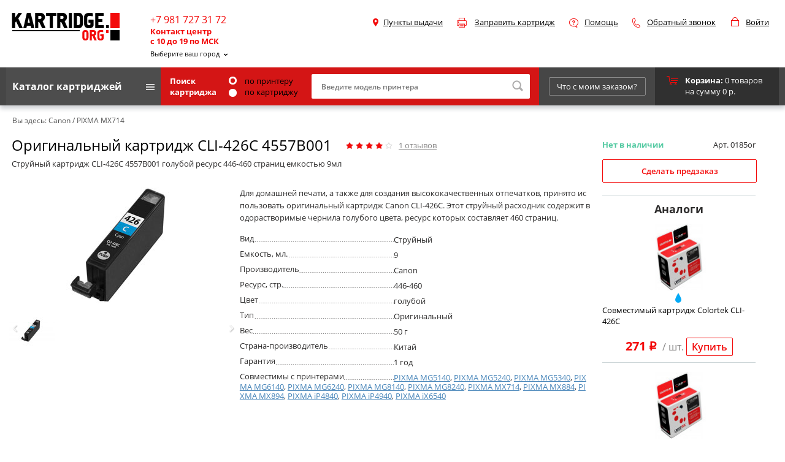

--- FILE ---
content_type: text/html; charset=utf-8
request_url: https://kartridge.org/canon/pixma-mx714/kartridzh-canon-cli-426c-4557b001.html
body_size: 67269
content:
<!doctype html>
<html lang="ru">
<head>
	<meta charset="UTF-8" />
	<base href="https://kartridge.org/" />
	<link rel="canonical" href="https://kartridge.org/canon/pixma-mx714/kartridzh-canon-cli-426c-4557b001.html" />
	<title>Оригинальный картридж Canon CLI-426C 4557B001 купить по цене со скидкой | </title>
			<meta name="description" content="Купить картридж Canon CLI-426C для принтеров PIXMA MX714, PIXMA MX884, PIXMA MX894, PIXMA iP4840, PIXMA iP4940. Ресурс печати 446-460 страниц.Лучшая цена, доставка по всей России, Гарантия 1 год" />
			<meta name="keywords" content="CLI-426C Canon, Canon CLI-426C Canon, Картридж Canon CLI-426C Canon, Canon 4557B001, CLI-426C Canon купить, CLI-426C Canon цена" />
		<meta property="og:title" content="Оригинальный картридж Canon CLI-426C 4557B001 купить по цене со скидкой | ">
		<meta property="og:description" content="Купить картридж Canon CLI-426C для принтеров PIXMA MX714, PIXMA MX884, PIXMA MX894, PIXMA iP4840, PIXMA iP4940. Ресурс печати 446-460 страниц.Лучшая цена, доставка по всей России, Гарантия 1 год" />
		<meta property="og:url" content="https://kartridge.org/canon/pixma-mx714/kartridzh-canon-cli-426c-4557b001.html">
	<meta property="og:site_name" content="kartridge.org">
	<meta property="og:locale" content="ru">
	<meta property="og:type" content="product">

		<meta property="og:image" content="https://kartridge.org/image/cache/data/cartrs/CLI-426C-376x190.jpg">
		<meta name="twitter:site" content="@KartridgeOrg">
	<meta name="twitter:card" content="summary_large_image">
	<meta name="twitter:title" content="Оригинальный картридж Canon CLI-426C 4557B001 купить по цене со скидкой | ">
		<meta name="twitter:description" content="Купить картридж Canon CLI-426C для принтеров PIXMA MX714, PIXMA MX884, PIXMA MX894, PIXMA iP4840, PIXMA iP4940. Ресурс печати 446-460 страниц.Лучшая цена, доставка по всей России, Гарантия 1 год" />
			<meta name="twitter:image" content="https://kartridge.org/image/cache/data/cartrs/CLI-426C-376x190.jpg">
	

	<link rel="shortcut icon" type="image/x-icon" href="/image/data/fav1.png" />

		<style>﻿.text-right{text-align:right}.table_2_column{width:100%}.table_2_column td{width:50%}.table_2_column td ul{margin-left:40px}.article-page .blog-info img{width:100%}</style><style>@font-face{font-family:'Open Sans';font-style:italic;src:local('Open Sans Italic'),local('OpenSans-Italic'),url(/catalog/view/theme/default/stylesheet/fonts/mem6YaGs126MiZpBA-UFUK0ddc1UAw.woff2) format('woff2');unicode-range:U+0400-045F,U+0490-0491,U+04B0-04B1,U+2116;font-display:swap}@font-face{font-family:'Open Sans';font-style:italic;src:local('Open Sans Italic'),local('OpenSans-Italic'),url(/catalog/view/theme/default/stylesheet/fonts/mem6YaGs126MiZpBA-UFUK0Zdc0.woff2) format('woff2');unicode-range:U+0000-00FF,U+0131,U+0152-0153,U+02BB-02BC,U+02C6,U+02DA,U+02DC,U+2000-206F,U+2074,U+20AC,U+2122,U+2191,U+2193,U+2212,U+2215,U+FEFF,U+FFFD;font-display:swap}@font-face{font-family:'Open Sans';font-style:normal;src:local('Open Sans Light'),local('OpenSans-Light'),url(/catalog/view/theme/default/stylesheet/fonts/mem5YaGs126MiZpBA-UN_r8OVuhpOqc.woff2) format('woff2');unicode-range:U+0400-045F,U+0490-0491,U+04B0-04B1,U+2116;font-display:swap}@font-face{font-family:'Open Sans';font-style:normal;src:local('Open Sans Light'),local('OpenSans-Light'),url(/catalog/view/theme/default/stylesheet/fonts/mem5YaGs126MiZpBA-UN_r8OUuhp.woff2) format('woff2');unicode-range:U+0000-00FF,U+0131,U+0152-0153,U+02BB-02BC,U+02C6,U+02DA,U+02DC,U+2000-206F,U+2074,U+20AC,U+2122,U+2191,U+2193,U+2212,U+2215,U+FEFF,U+FFFD;font-display:swap}@font-face{font-family:'Open Sans';font-style:normal;src:local('Open Sans Regular'),local('OpenSans-Regular'),url(/catalog/view/theme/default/stylesheet/fonts/mem8YaGs126MiZpBA-UFUZ0bbck.woff2) format('woff2');unicode-range:U+0400-045F,U+0490-0491,U+04B0-04B1,U+2116;font-display:swap}@font-face{font-family:'Open Sans';font-style:normal;src:local('Open Sans Regular'),local('OpenSans-Regular'),url(/catalog/view/theme/default/stylesheet/fonts/mem8YaGs126MiZpBA-UFVZ0b.woff2) format('woff2');unicode-range:U+0000-00FF,U+0131,U+0152-0153,U+02BB-02BC,U+02C6,U+02DA,U+02DC,U+2000-206F,U+2074,U+20AC,U+2122,U+2191,U+2193,U+2212,U+2215,U+FEFF,U+FFFD;font-display:swap}@font-face{font-family:'Open Sans';font-style:normal;font-weight:600;src:local('Open Sans SemiBold'),local('OpenSans-SemiBold'),url(/catalog/view/theme/default/stylesheet/fonts/mem5YaGs126MiZpBA-UNirkOVuhpOqc.woff2) format('woff2');unicode-range:U+0400-045F,U+0490-0491,U+04B0-04B1,U+2116;font-display:swap}@font-face{font-family:'Open Sans';font-style:normal;font-weight:600;src:local('Open Sans SemiBold'),local('OpenSans-SemiBold'),url(/catalog/view/theme/default/stylesheet/fonts/mem5YaGs126MiZpBA-UNirkOUuhp.woff2) format('woff2');unicode-range:U+0000-00FF,U+0131,U+0152-0153,U+02BB-02BC,U+02C6,U+02DA,U+02DC,U+2000-206F,U+2074,U+20AC,U+2122,U+2191,U+2193,U+2212,U+2215,U+FEFF,U+FFFD;font-display:swap}@font-face{font-family:'Open Sans';font-style:normal;font-weight:700;src:local('Open Sans Bold'),local('OpenSans-Bold'),url(/catalog/view/theme/default/stylesheet/fonts/mem5YaGs126MiZpBA-UN7rgOVuhpOqc.woff2) format('woff2');unicode-range:U+0400-045F,U+0490-0491,U+04B0-04B1,U+2116;font-display:swap}@font-face{font-family:'Open Sans';font-style:normal;font-weight:700;src:local('Open Sans Bold'),local('OpenSans-Bold'),url(/catalog/view/theme/default/stylesheet/fonts/mem5YaGs126MiZpBA-UN7rgOUuhp.woff2) format('woff2');unicode-range:U+0000-00FF,U+0131,U+0152-0153,U+02BB-02BC,U+02C6,U+02DA,U+02DC,U+2000-206F,U+2074,U+20AC,U+2122,U+2191,U+2193,U+2212,U+2215,U+FEFF,U+FFFD;font-display:swap}@font-face{font-family:'Open Sans Condensed';font-style:normal;src:local('Open Sans Condensed Light'),local('OpenSansCondensed-Light'),url(/catalog/view/theme/default/stylesheet/fonts/z7NFdQDnbTkabZAIOl9il_O6KJj73e7Ff1GhDuHMR6WR.woff2) format('woff2');unicode-range:U+0400-045F,U+0490-0491,U+04B0-04B1,U+2116;font-display:swap}@font-face{font-family:'Open Sans Condensed';font-style:normal;src:local('Open Sans Condensed Light'),local('OpenSansCondensed-Light'),url(/catalog/view/theme/default/stylesheet/fonts/z7NFdQDnbTkabZAIOl9il_O6KJj73e7Ff1GhDuXMRw.woff2) format('woff2');unicode-range:U+0000-00FF,U+0131,U+0152-0153,U+02BB-02BC,U+02C6,U+02DA,U+02DC,U+2000-206F,U+2074,U+20AC,U+2122,U+2191,U+2193,U+2212,U+2215,U+FEFF,U+FFFD;font-display:swap}@font-face{font-family:Rouble;src:url(/catalog/view/theme/default/stylesheet/fonts/rouble.woff) format("woff");font-style:normal;font-display:swap}body,html{margin:0;padding:0;min-height:100%;min-width:1024px}body{position:relative;font-family:"Open Sans",sans-serif;font-size:13px;color:#0a0a0a}#place,body,html{height:100%}.preloader{position:fixed;width:100%;height:100vh;background:url(/catalog/view/theme/default/image/preloader.gif) center center no-repeat rgba(0,0,0,.35);top:0;left:0;z-index:99999;display:none}#top-part{height:auto;min-height:100%;overflow:hidden}*{outline:0}img{border:0;vertical-align:top}H1,H2,H3,H4,H5,form{margin:0;padding:0}button,input,select,textarea{margin:0;padding:0;border:0;resize:none;font-family:"Open Sans",sans-serif;font-weight:600}select{width:250px}input[type=password],input[type=text]{background:#fff;padding:0 16px;height:30px;line-height:30px;border-radius:2px;font-size:12px;color:#949494}.contacts .city-select li,button,label{cursor:pointer}input:focus,textarea:focus{outline:0}input:focus::-webkit-input-placeholder{color:transparent}input:focus:-moz-placeholder,input:focus::-moz-placeholder{color:transparent}input:focus:-ms-input-placeholder{color:transparent}blockquote{border-left:4px solid #ccc;padding:7px 30px 7px;font-style:italic}.clear_fix{clear:both;display:block;height:0}.hidden{display:none}.wrap{position:relative;width:1300px;padding:0 10px;margin:0 auto}.catalog-box ul:after,.wrap:after,ul.specific li:after{position:relative;content:".";display:block;clear:both;visibility:hidden;height:0}ul,ul li{margin:0;padding:0;list-style:none}.desription ul li{list-style-type:disc;margin-left:1rem}a{color:#4785b9}#back-top a:hover,a:hover{text-decoration:none}H1{text-align:center;font-size:18px;font-weight:700}.title-box{font-size:18px}p{margin:0}.d-none{display:none}.rouble{font-family:Rouble}.jq-radio{cursor:pointer;vertical-align:middle;background:#fff;border:3px solid #fff;border-radius:100%;width:7px;height:7px;margin-right:10px}.blog-review .jq-radio{border:3px solid #e1e1e1}.jq-radio.checked{background:#d41515}.simplecheckout-customer-right .jq-radio{border:3px solid #e1e1e1}.simplecheckout-customer-right label{margin-right:5px}.top-action{min-width:1320px;background:#000;font-size:18px;font-weight:700;color:#fff;text-align:center}.top-action p{padding:10px 30px 12px}.top-action .close{background:url(/catalog/view/theme/default/i/sprite.png);width:23px;height:23px;display:block;position:absolute;top:10px;right:22px}.site-header{position:relative;min-width:1320px;padding-top:21px}.site-header .logo{float:left;width:266px;padding-left:9px}.site-header .contacts{float:left}.mobile-button{display:none}.contacts .phone{font-size:16px;color:#f30a0a;vertical-align:top;overflow:hidden}.contacts .phone .c-c{font-size:13px;color:#f30a0a;font-weight:700;float:left;display:block;line-height:16px}.caal-me{display:none}.contacts .h-tel{padding-right:25px;float:left;display:block}.contacts .city-select{position:relative;z-index:10;margin-top:-6px}.contacts .city-select .head{display:inline-block;padding-right:12px;cursor:pointer;color:#000;position:relative}.news-box .main-news .txt a:hover{text-decoration:underline}.contacts .city-select .head span .city-select-hint{text-decoration:none;display:inline-block;margin-bottom:7px}.contacts .city-select .head .city-select-hint{display:block;padding-top:3px;font-size:11px}.contacts .city-select ul,.site-header .top-menu li ul{position:absolute;left:-10px;top:15px;background:#fff;display:none;padding:5px 15px 8px 10px;border-radius:3px;z-index:999}.site-header .top-menu li ul{display:block;top:21px;height:0;visibility:hidden;overflow:hidden;transition:height .6s;z-index:9999}.site-header .top-menu{float:right;padding-top:3px;max-width:800px}.site-header .top-menu li{float:left;background:url(/catalog/view/theme/default/i/icons-menu.png) no-repeat;padding:3px 0 3px 24px;margin-right:14px;position:relative}.site-header .top-menu li.station{background-position:0 6px;padding-left:17px;margin-right:23px}.site-header .top-menu li.refill{background-position:0 -25px;padding-left:29px;margin-right:23px}.site-header .top-menu li.help{background-position:0 -59px;margin-right:23px;padding-left:25px}.site-header .top-menu li.back-call{background-position:0 -96px;margin-right:25px}.site-header .top-menu li.cabinet{background-position:0 -140px;margin-right:0;min-width:54px}.site-header .top-menu li a,H1{color:#000}.site-header .top-menu li ul li{padding:0;background:0;display:block;margin-right:0;margin-bottom:2px;float:none;white-space:nowrap}.site-header .top-menu li:hover ul{height:auto;visibility:visible}.site-header .txt-info{text-align:right;font-weight:400;color:#f30a0a;padding-left:6px;padding-right:420px}.site-header .txt-info>span{display:inline-block;padding-left:32px;background:url(/catalog/view/theme/default/i/cart-head.png) no-repeat;font-weight:700;min-height:20px}.site-header .btm-header{margin-top:8px;background-color:#464646;box-shadow:0 5px 7px rgba(20,27,45,.22)}.site-header .btm-header.fixed{position:fixed;top:0;left:0;width:100%;z-index:999;margin-top:0}.site-header.mfixed{margin-bottom:70px}.site-header .nav-menu{float:left;width:243px;height:62px;background:#4d4d4d}.site-header .nav-menu .head{height:62px;line-height:62px;font-size:16px;font-weight:700;color:#fff;cursor:pointer}.site-header .nav-menu .head>span{display:inline-block;line-height:20px;background:url(/catalog/view/theme/default/i/nav-menu-ico.png) 100% 7px no-repeat;padding:2px 32px 2px 20px}.site-header .nav-menu .head.active>span{background-position:100% -11px;color:#f30a0a}.site-header .dropdown-menu__wrap{position:absolute;left:0;top:65px;right:0;background:#fff;box-shadow:0 3px 13px rgba(20,27,45,.17);z-index:100;margin:0 10px;max-height:0;transition:max-height .25s;overflow:hidden}.site-header .dropdown-menu__wrap.show{max-height:1000px}.site-header .nav-menu ul{padding:6px 41px 7px;font-size:16px;font-weight:400;line-height:20px;display:grid;grid-template-columns:repeat(3,1fr);gap:0 30px}.site-header .nav-menu li{border-bottom:1px solid #ebebeb}.news-box .news-list li:last-child,.site-header .nav-menu li:last-child{border:0}.site-header .nav-menu li a{display:block;padding:6px 5px 8px 0;background:url(/catalog/view/theme/default/i/arrow-black-down.png) 100% 13px no-repeat;color:#000;text-decoration:none}.site-header .nav-menu li a:hover{background:url(/catalog/view/theme/default/i/arrow-red-down.png) 100% 13px no-repeat;color:#f30a0a}.site-header .search{width:646px;height:62px;background:#d41515;padding:5px 15px;box-sizing:border-box;float:left}.site-header .search form{display:flex;justify-content:space-between;align-items:center;height:100%}.site-header .search .head{width:95px;color:#fff;font-weight:700}.site-header .search .input-txt{flex-basis:100%;position:relative}.site-header .search .option{flex-basis:115px;color:#000;min-width:115px;padding:0 20px}.site-header .search .option input[type=radio]{width:13px;height:13px;margin-top:2px;margin-right:10px}.site-header .search form .option label:first-child .jq-radio{vertical-align:top;margin-top:2px}.site-header .search form input[type=text]{width:100%;padding-right:36px;box-sizing:border-box;height:40px}.site-header .search form button{background:url(/catalog/view/theme/default/i/sprite.png) -25px 0 no-repeat;width:18px;height:18px;position:absolute;top:10px;right:11px}.site-header .wrap>.request-order{position:relative;float:left;width:215px;height:46px;padding-top:16px;text-align:center}.site-header .wrap>.request-order a{display:inline-block;width:156px;height:28px;line-height:28px;border:1px solid #898989;border-radius:2px;text-decoration:none;color:#fff}.site-header .basket{position:relative;float:left;display:block;width:140px;height:50px;padding:12px 2px 0 49px;background:url(/catalog/view/theme/default/i/cart-ico.png) 19px 14px no-repeat #303030;text-decoration:none;color:#fff}.page-title{margin:43px 0 0 20px}#mobil-cart-total{display:none}.site-body{position:relative;padding-bottom:270px}.navigation{padding:16px 0 0 10px;font-size:12px;color:#535353}.navigation a{color:#535353;text-decoration:none}.banerbox{min-width:1320px}.banerbox .img{display:block;float:left;margin:43px 0 0 20px;box-shadow:0 3px 13px rgba(20,27,45,.07)}#top-part .banerbox .arr-l,#top-part .banerbox .arr-r{display:none}.brands-list li.first,.presonal-tabs .detailed-specific textarea{margin-left:0}.brands-list,.catalog{text-align:center}.brands-list li{float:left;width:119px;border:1px solid #e1e1e1;border-radius:3px;margin:10px 0 0 10px}.brands-list li span{width:119px;height:48px;display:table-cell;vertical-align:middle}.catalog{padding:30px 0 20px}.catalog li,.catalog li .img,.slider-box,.slider-box ul{position:relative}.slider-box .inner{position:relative;overflow:hidden;width:1300px;margin:0 auto}.slider-box ul{width:99999px}.catalog .topic{font-size:14px;font-weight:400;text-transform:uppercase;-moz-user-select:none;-khtml-user-select:none}.catalog .topic .in{display:inline-block;background:#fff;padding:0 14px}.catalog li{float:left;width:248px;max-width:248px;margin:0 6px;text-align:center;padding-bottom:2px}.catalog li .img{padding-top:15px;padding-bottom:15px}.catalog li .img>span{width:248px;vertical-align:middle}.catalog li .action-label{position:absolute;top:0;right:5px;height:30px;line-height:28px;padding-right:15px;background-color:#f30a0a;box-shadow:-2px 2px 3px rgba(20,27,45,.14);font-weight:400;color:#fff}.catalog li .action-label span{display:inline-block;height:30px;background:#fc5e5e;padding:0 8px;margin-right:5px}.catalog li .name,.price{font-weight:400;color:#000}.catalog li .name{display:block;font-size:14px;min-height:38px}.price{padding-top:6px;font-size:16px}.price .old{text-decoration:line-through}.price .new{font-size:24px;margin:0 5px}.btn,a.to-cart{margin-top:20px;display:inline-block;width:131px;height:28px;line-height:28px;border:1px solid #f30a0a;border-radius:2px;text-decoration:none;color:#f30a0a;text-align:center;font-weight:600}.slider-box a.to-cart{margin-top:10px}.to-cart.preorder-btn{width:160px}.about-discounts .btn{background:0}.popup{position:fixed;left:0;top:0;width:100%;height:100%;display:none;z-index:99999}.popup-overlay{position:absolute;left:0;top:0;width:100%;height:100%;background:rgba(0,0,0,.82);display:-webkit-flex;display:-moz-flex;display:-ms-flex;display:-o-flex;display:flex;justify-content:center;-ms-align-items:center;align-items:center}.popup-body{background:#fff;border-radius:8px;overflow:hidden;position:relative}.popup-left{display:inline-block;vertical-align:top;width:35%;height:400px;background:#c6c6c6;padding:30px;text-align:center}.popup-left{display:inline-block;vertical-align:top;width:35%;height:400px;background:#c6c6c6;padding:30px;text-align:center}.popup-left img{margin-top:15%}.popup-info{display:inline-block;vertical-align:top;width:48%;padding:20px;margin-top:16%}.popup-text{color:#000;font-size:30px}input.popup-city{padding:20px 10px 20px 10px;width:90%;max-width:300px;margin:20px 0 10px;color:#000;border:1px solid #ccc}.popup-info .set-city{display:none}.popup-close{right:20px;position:absolute;top:20px}.popup-close:hover{cursor:pointer}.show{display:block}.easy-autocomplete{position:relative}.city-container{position:absolute;background:#fff;box-shadow:2px 5px 6px 0 #d2cdcd;width:97%;z-index:99}.city-container ul{max-height:180px;overflow:auto}.city-container ul li:first-child{margin-top:12px}.city-container ul li:last-child{margin-bottom:12px}.city-container ul li{padding:8px}.city-container ul li:hover{cursor:pointer;background:#efefef}.popup-info .city-container{top:92px}.delivery-city .city-container{top:46px}#city_auto_popup a:hover,.btn:hover,.news-box .news-list a.all:hover,.order-form button:hover,a.to-cart:hover{border:1px solid #636363;background:#636363;color:#fff}button.btn{width:148px;line-height:24px}.slider-box .arr-l,.slider-box .arr-r{background:url(/catalog/view/theme/default/i/sprite.png) -47px 0;width:33px;height:33px;cursor:pointer;display:inline-block;vertical-align:middle;-moz-user-select:none}.slider-box .arr-l{margin-right:22px}.slider-box .arr-r{background-position:-81px 0;margin:0 0 0 22px}.block-bg{min-width:1320px;background:#fafafa;margin-top:28px;padding-top:10px;padding-bottom:62px}.news-box{position:relative;float:left;width:600px;padding:40px 0 0 10px}.news-box .title-box{border-bottom:1px solid #e6e6e6;padding-bottom:6px;color:#000}.news-box .main-news{float:left;width:317px;padding-top:38px}.news-box .main-news .txt{padding:24px 0 0 2px;color:#6b6a6a}.news-box .main-news .txt .title{padding-bottom:4px;font-size:14px;text-transform:uppercase;color:#000}.news-box .main-news .txt .date,.order-form p{font-size:14px}.news-box .main-news .txt p{margin:15px 0 13px;line-height:15px}.news-box .main-news .txt a{font-family:"Open Sans Condensed",sans-serif;text-decoration:none;color:#6b6a6a;font-size:12px}.news-box .news-list{float:left;width:221px;padding:25px 0 0 50px}.news-box .news-list li{border-bottom:1px solid #e5e5e5;padding:11px 0 13px;line-height:15px}.news-box .news-list li a{text-decoration:none;color:#0a0a0a}.news-box .news-list li a:hover{text-decoration:underline}#city_auto_popup a,a.all{display:inline-block;padding:0 10px;height:28px;line-height:28px;border:1px solid #e5e5e5;border-radius:2px;text-decoration:none;color:#464646;font-size:14px;text-align:center}.news-box .news-list a.all{margin-top:27px}.catalog-box li,.order-form .in{position:relative;text-align:center}.catalog-box li{float:left;width:234px;margin:0 13px 16px 0;color:#000;font-size:14px}.order-form{position:relative;float:right;width:560px;margin:44px 32px 0 0}.order-form .in{z-index:2;background:#fff;padding:20px 40px 48px 50px;border-radius:3px;-webkit-box-shadow:-2px 34px 46px -36px rgba(0,0,0,.73);-moz-box-shadow:-2px 34px 46px -36px rgba(0,0,0,.73);box-shadow:-2px 34px 46px -36px rgba(0,0,0,.73)}.order-form .title{display:inline-block;background:url(/catalog/view/theme/default/i/printer-ico.png) 0 4px no-repeat;padding:3px 45px;margin-left:24px;font-size:18px}.order-form p{margin-top:21px;color:#6b6a6a;line-height:18px}.order-form .lf-part{display:inline-block;vertical-align:top;padding-top:14px;width:250px}.order-form .select{margin-top:17px;text-align:left}.order-form .rg-part{display:inline-block;vertical-align:top;padding:28px 0 0 30px;width:176px;text-align:left}.order-form .result{color:#000}.order-form .result .cost{display:block;padding-top:8px;font-size:18px;font-weight:400}.order-form button{background:0;cursor:pointer;margin-top:11px;width:175px;height:30px;border:1px solid #f30a0a;border-radius:3px;color:#f30a0a;font-size:14px}.about-block{padding:28px 10px 50px}.about-block .title{font-size:18px}.about-block .desription{float:left;width:865px;padding-left:13px}.about-block .desription p{margin:17px 0 18px}.about-block .desription p.special-color{color:#6b6a6a}.about-block .reviews{float:right;width:323px;margin-right:7px}.about-block .reviews li{padding:18px 0 21px;border-bottom:1px solid #e8e8e8}.about-block .reviews li .who{color:#0a0a0a}.about-block .reviews li .rating{padding-top:5px;color:#6b6a6a}.about-block .reviews li .rating .stars{background:url(/catalog/view/theme/default/i/stars.png) no-repeat;display:inline-block;vertical-align:middle;width:76px;margin-right:18px}#review-box .stars .inner,.about-block .reviews li .rating .stars .inner,.cart-box .top-info .reviews .stars .inner{background:url(/catalog/view/theme/default/i/stars.png) 0 -11px no-repeat;height:11px}.about-block .reviews li p{margin-top:9px;color:#0a0a0a}.about-block .reviews a.more{display:inline-block;margin-top:18px;color:#0a0a0a;font-weight:400}.catalog-box{padding:5px 0 42px;border-bottom:1px solid #e3e2e2;text-align:center}.catalog-box H1{padding-bottom:7px}.catalog-box ul{margin-top:37px;padding-bottom:20px;border-bottom:1px solid #e3e2e2}.catalog-box ul:last-child{border:0}.catalog-box .right-content li:first-child{margin-left:10px}.catalog-box li .img{overflow:hidden}.catalog-box li .img>span{width:230px;display:table-cell;vertical-align:middle}li .colors{padding:4px 0 0;min-height:19px}li .colors img{margin-right:2px}.catalog-box li .name{display:block;padding-top:7px;font-weight:400;min-height:60px}.catalog-box li .code{color:#868585}.catalog-box li .rating{padding-top:4px;color:#6b6a6a}.catalog-box li .rating .stars{background:url(/catalog/view/theme/default/i/stars-2.png) no-repeat;display:inline-block;vertical-align:top;width:98px;height:15px;margin:2px 8px 0 0}.catalog-box li .rating .stars .inner{background:url(/catalog/view/theme/default/i/stars-2.png) 0 -15px no-repeat;height:15px}.catalog-box li .rating a{font-size:12px;color:#868585}.catalog-box li .price{padding-top:12px;color:#868585;font-weight:400}.catalog-box li .price span{font-size:20px;font-weight:700;color:#f30a0a}.catalog-box li .hint{padding-top:10px;font-size:12px;font-weight:400;color:#f30a0a}.site-body li .total{display:inline-block;vertical-align:top;padding:12px 8px 0 0;font-size:12px;color:#868585}.site-body li .total input{width:44px;height:28px;line-height:28px;padding:0;border:1px solid #e1e1e1;border-radius:0;margin-right:3px;text-align:center}.catalog-box li .to-cart{margin-top:11px;vertical-align:top}.advantages{background:#f1f0f0;padding:6px 0 6px 9px;font-size:11px;text-align:left;margin-top:9px}.advantages .safety{background:url(/catalog/view/theme/default/i/safety-ico.png) 0 2px no-repeat;padding:1px 0 1px 18px}.advantages .guarantee{background:url(/catalog/view/theme/default/i/guarantee-ico.png) 0 2px no-repeat;padding:1px 0 1px 18px}.catalog-box li .txt-discount{background:#f30a0a;padding:2px 0 4px;font-size:11px;font-weight:400;color:#fff;margin-top:9px}.catalog-brands{padding:36px 0 0}.catalog-brands .abc,.catalog-brands .list .box .head{font-size:12px;font-weight:400;text-transform:uppercase}.catalog-brands .abc,.catalog-brands .list .box{border-bottom:1px solid #e3e2e2;padding:0 0 17px 10px}.catalog-brands .list .box{padding:15px 0 25px 10px}.catalog-brands .abc a,.detailed-specific .tabs a{display:inline-block;margin-right:6px;text-decoration:none}.catalog-brands .abc a,.catalog-brands .list .box .head span{background:#f30a0a;height:27px;line-height:27px;padding:0 7px;min-width:13px;border-radius:3px;text-align:center}.catalog-brands .abc a,.catalog-brands .list .box .head{color:#fff}.catalog-brands .abc a.active,.catalog-brands .abc a:hover{background:#d7d7d7;color:#000}.catalog-brands .list .bg{background:#fafafa}.catalog-brands .list .box .head span{display:inline-block}.catalog-brands .list .box ul{display:inline-block;vertical-align:top;width:238px;padding-top:14px}.catalog-brands .list .box li{padding-top:1px}.catalog-brands .list .box li a{display:inline-block;padding:1px 0 1px 14px;background:url(/catalog/view/theme/default/i/arrow-black.png) 0 6px no-repeat;color:#000;text-decoration:none}.catalog-brands .list .box li a:hover{background:url(/catalog/view/theme/default/i/arrow-red-down.png) 0 6px no-repeat;color:#f30a0a}.cart-box{padding-top:22px;color:#2e2d2d}.cart-box .title{padding-left:9px}.cart-box .title H1{text-align:left}.cart-box .title .sub{color:#888787;padding-top:3px;display:none}.cart-box .lf-part{line-height:20px}.cart-box .top-info{padding:4px 0 4px 10px;color:#000}.cart-box .top-info .art{min-width:94px}.cart-box .top-info .art,.cart-box .top-info .deals,.cart-box .reviews,.cart-box .reviews .stars,.cart-box .reviews a{display:inline-block;vertical-align:top}.cart-box .reviews{margin-left:1em;display:flex;align-items:flex-end;min-width:180px;justify-content:flex-start}#review-box .stars,.cart-box .reviews .stars{background:url(/catalog/view/theme/default/i/stars.png) no-repeat;width:76px;height:11px;margin:4px 10px 0}.cart-box .reviews .stars{margin:4px 10px 4px}.cart-box .reviews .stars .inner{background:url(/catalog/view/theme/default/i/stars.png) 0 -11px no-repeat;height:11px}.cart-box .reviews a{color:#888787}.cart-box .top-info .deals{background:#f30a0a;height:22px;line-height:21px;padding:0 11px;margin-left:40px;color:#fff}.cart-box .product-img{float:left;width:40%;text-align:center;padding-top:20px}.cart-box .product-img img{max-width:100%;height:auto;max-height:50vh}.cart-box .rg-block{box-sizing:border-box;float:left;width:60%;padding:20px 0 0 20px}ul.specific{padding:9px 0 17px;line-height:15px}ul.specific li{padding-top:8px}ul.specific li .value{display:inline-block;vertical-align:bottom;background:url(/catalog/view/theme/default/i/dotted.png) 0 76% repeat-x;width:251px;margin-right:-3px}ul.specific li .value span{background:#fff;padding-bottom:2px;display:inline-block}ul.specific li .level{vertical-align:bottom;padding-bottom:2px}.cart-box .rg-block .reviews{padding-top:21px;max-width:334px}.cart-box .rg-block .reviews .txt{position:relative;background:rgba(255,209,209,.4);border-radius:3px;padding:6px 12px 11px;line-height:18px}.cart-box .rg-block .reviews .txt:after{content:"";background:url(/catalog/view/theme/default/i/sprite.png) -119px 0 no-repeat;width:12px;height:8px;position:absolute;left:23px;bottom:-8px}.cart-box .rg-block .reviews .name{display:inline-block;float:left;margin:10px 0 0 11px}.cart-box .rg-block .reviews .all{float:right;margin-top:6px}.cart-box .infobox{width:250px;background:#f3f3f3;padding-bottom:15px}.cart-box .infobox .advantages{margin-top:0;color:#000;font-size:13px}.cart-box .infobox .advantages .safety{background:url(/catalog/view/theme/default/i/safety-ico.png) 1px 4px no-repeat;padding:0 0 1px 21px}.cart-box .infobox .advantages .guarantee{background:url(/catalog/view/theme/default/i/guarantee-ico.png) 0 4px no-repeat;padding:0 0 1px 21px}.cart-box .infobox .deals{background:#f30a0a;padding:4px 0 8px}.cart-box .infobox .center{background:#fff}.cart-box .infobox .center .price{display:inline-block;vertical-align:bottom;width:114px;padding:0}.cart-box .all,.cart-box .infobox .price .head,.login-content b{font-size:13px}.cart-box .infobox .center .price .old{display:block;font-size:14px;color:#323131}.cart-box .infobox .center .price .new{line-height:19px;margin:0;font-weight:700;color:#1e1e1e;font-size:30px;white-space:nowrap}.cart-box .infobox .center .hint{position:relative;display:inline-block;vertical-align:top;margin:30px 0 0;width:10px;height:10px;text-align:center;border:1px solid #838383;border-radius:20px;font-size:10px;color:#838383;line-height:10px}.product-bonus-and-deals-wrap{display:flex;justify-content:space-between;align-items:center;flex-wrap:nowrap}.cart-box .infobox .center .bonus{display:inline-block;vertical-align:bottom;font-size:14px;color:#838383}.cart-box .infobox .center .hint-discount{display:inline-block;vertical-align:top;width:100px;padding:23px 0 0 9px;font-size:9px;color:#f30a0a}.cart-box .infobox .availability{font-size:12px;color:#2a769f;line-height:12px}.cart-box .articul-inner{display:flex;justify-content:space-between;align-items:center;flex-wrap:nowrap;margin-bottom:15px}.cart-box .articul-inner .availab{padding:0}.cart-box .availab .head{font-size:13px;font-weight:700;color:#54caa2}.cart-box .infobox .availability .item{display:block;padding-top:12px}.detailed-specific .tabs{border-bottom:1px solid #e3e2e2;font-size:13px}.detailed-specific .tabs a{vertical-align:middle;height:28px;line-height:28px;padding:0 9px;border:1px solid #e3e2e2;border-bottom:0;color:#151110}.detailed-specific .tabs a span{color:#888787}.detailed-specific .tabs a.cur{background:#f3f3f3;border:1px solid #f3f3f3;border-bottom:0}.detailed-specific .block{padding:10px 0 0}.detailed-specific .block .txt{display:inline-block;vertical-align:top;width:536px;padding-top:4px;line-height:20px}.detailed-specific .block .specific{display:block;vertical-align:top;padding:0}.detailed-specific .block ul.specific li{padding-top:7px}.current-order li>div,.detailed-specific .printers,.top-order>div{float:left}.detailed-specific ul.specific li:after{clear:inherit}.similar-products{padding-top:2px;padding-bottom:20px}.similar-products .inner li:not(:last-child){border-bottom:1px solid #e5e5e5;padding-bottom:25px;margin-bottom:25px}.similar-products .inner li img{max-width:80%;display:block;margin:0 auto}.similar-products .slider-box .inner{margin:9px auto 0}.similar-products .slider-box .arr-l{margin-right:38px}.similar-products .slider-box .arr-r{margin:0 0 0 38px}.similar-products li .name{padding-top:8px;line-height:18px}.similar-products li .price{padding-top:8px;color:#868585;font-weight:400;text-align:center}.similar-products li .price span{font-size:20px;font-weight:700;color:#f30a0a}.similar-products li .to-cart-wrap{display:flex;justify-content:center}.similar-products li .total{padding-top:10px}.similar-products li a.to-cart{margin-top:10px}.buy-product{position:relative;padding:20px 0 20px}.buy-product__header{display:flex;flex-wrap:nowrap;justify-content:space-between;position:relative}.buy-product__main-btn a{margin:0;width:auto;position:relative;font-size:14px;padding:2px 12px 2px 28px;background:#727272;color:#fff;border:0;font-weight:400}.buy-product__main-btn a:hover,.buy-product__main-btn a:active{border:0}.buy-product__main-btn a:before{content:'';background:url(/catalog/view/theme/default/i/double-arrow-left.png);width:11px;height:10px;position:absolute;top:50%;margin-top:-5px;left:12px}.buy-product .title{padding-left:8px;font-size:24px;color:#f30a0a}.buy-product__items-table{width:100%;padding-top:10px}.buy-product__items-table th{color:#888787;font-size:12px;font-weight:500;border-bottom:1px solid #d4d4d4;padding:5px 10px}.buy-product__items-table th:first-child{text-align:left;width:30%}.buy-product__items-table td{vertical-align:middle;padding:15px 10px;border-bottom:1px solid #d4d4d4}.buy-product__item-info-wrap{display:flex;align-items:center}.buy-product__item-img{width:100px;min-width:100px;height:auto;display:inline-block;padding:0 20px 0 0;box-sizing:border-box}.buy-product__item-img img{max-width:100%;height:auto}.buy-product__item-price{font-size:20px;font-weight:700;text-align:center}.buy-product .topic{padding:12px 0 10px;border-bottom:1px solid #e3e2e2;color:#888787}.buy-product .product-item{float:left;width:696px;padding-left:7px}.buy-product .product-item:first-child{padding-left:10px}.buy-product .price-item{float:left;width:123px;padding-right:10px}.buy-product .total-item{float:left;width:145px}.buy-product .sum-item{float:left;width:113px;padding:0 10px}.buy-product li{padding:26px 0 23px;border-bottom:1px solid #e3e2e2}.buy-product li:after,.order-results li:after{position:relative;content:".";display:block;clear:both;visibility:hidden;height:0}.buy-product li .product-item .img{float:left;width:204px;text-align:center}.buy-product li .product-item .info{float:left;width:370px;padding-left:32px}.buy-product li .product-item .info .name{font-size:16px;color:#000;line-height:19px}.buy-product li .product-item .info .subname{padding:5px 0 7px;color:#888787}.buy-product li .product-item .info .code{color:#000}.buy-product li .price-item{color:#080808;font-size:12px;padding-top:20px}.buy-product li .price-item .old{text-decoration:line-through}.buy-product li .price-item .new{display:block;font-size:14px}.buy-product li .price-item .hint{padding-top:8px;color:#f30a0a}.buy-product li .total-item{padding-top:18px;color:#080808}.buy-product__item-quantity-box{display:flex;flex-wrap:wrap;justify-content:center}.buy-product__item-quantity,.infobox .inner{position:relative;display:inline-block;padding-right:24px;max-width:75px;border-right:1px solid #d7d7d7}.buy-product__item-count-cost{color:#f30a0a;padding-top:5px;font-size:11px;text-align:center}.buy-product__item-delete{text-align:center}.buy-product__item-delete a{font-size:38px;color:#91989a;cursor:pointer}.infobox .inner{margin-top:10px}.buy-product__item-quantity input,.site-body .infobox .inner input{padding:0;border:1px solid #e1e1e1;border-radius:0;text-align:center;width:51px!important;height:23px!important;line-height:23px!important}.buy-product__item-quantity-minus{background:url(/catalog/view/theme/default/i/sprite.png) -115px -10px;display:block;width:24px;height:12px;position:absolute;right:0}.buy-product__item-quantity-plus{top:0}.buy-product__item-quantity-plus,.infobox .inner .minus,.infobox .inner .plus{background:url(/catalog/view/theme/default/i/sprite.png) -115px -10px;display:block;width:24px;height:12px;position:absolute;right:0}.infobox .inner .plus{top:0}.buy-product__item-quantity-minus,.infobox .inner .minus{background-position:-115px -23px;top:auto;bottom:0}.buy-product li .sum-item{padding-top:20px;font-size:14px}.buy-product li a.delete{background:url(/catalog/view/theme/default/i/close.png) 0 50% no-repeat;display:inline-block;float:left;padding:1px 0 1px 28px;margin-top:22px;text-decoration:none;color:#0d0d0d}.cart__recommend-box{display:flex;flex-wrap:nowrap;justify-content:space-between}.cart__recom-products{flex-basis:720px;min-width:720px;padding-bottom:20px}.about-discounts .title,.cart__recom-products .title{padding-left:10px;font-size:18px;font-weight:700;color:#080808}.cart__recom-products ul{display:flex;flex-wrap:wrap;margin:0 0 0 -10px}.cart__recom-products li{display:inline-block;vertical-align:top;padding:5px 10px 0;text-align:center;width:25%;color:#000;box-sizing:border-box;position:relative}.cart__recom-products li .img{position:relative;display:flex;align-items:flex-end;justify-content:center;min-height:85px;margin-bottom:5px}.cart__recom-products li .img img{max-width:90%;height:auto}.cart__recom-products li .colors{display:inline-block;position:absolute;bottom:8px;right:10px}.cart__recom-products li .colors img{width:7px;height:11px}.cart__recom-products li .colors img:first-child{margin-left:4px}.cart__recom-products li .name{display:block;font-size:10px;line-height:12px}.cart__recom-product-price-box{display:flex;flex-wrap:nowrap;justify-content:space-between;border:1px solid #f30a0a;align-items:center;margin-top:8px}.cart__recom-products li .to-cart{margin-top:0;width:40px;line-height:24px;background:url(/catalog/view/theme/default/i/cart-white.png) center center no-repeat #f30a0a;border-radius:0}.cart__recom-products li .to-cart:hover{border:inherit}.cart__recom-products li .price{padding-top:0;padding-left:5px;color:#868585;font-weight:400;font-size:14px}.cart__recom-products li .price span{font-weight:700;color:#f30a0a}.tips-box{color:#080808}.tips-box li{position:relative;padding-left:31px;margin-top:17px;font-size:13px}.tips-box li .icon{background:url(/catalog/view/theme/default/i/sprite.png) -140px 0;display:block;width:20px;height:19px;position:absolute;top:0;left:0}.tips-box li .ic-1{top:4px}.tips-box li .ic-2{background-position:-161px 0;width:22px;height:22px;top:-3px}.tips-box li .ic-3{background-position:-142px -25px;width:21px;height:19px;top:-2px}.cart__scrool-to-order-box{margin-top:20px;position:relative;display:flex;justify-content:flex-end}.cart__scrool-to-order{background:#f30a0a;color:#fff;text-decoration:none;font-size:14px;padding:8px 25px}.delivery-box .title{padding-left:10px;font-size:18px;font-weight:700;color:#080808;padding-bottom:20px}.delivery-box td.title{font-size:13px;font-weight:400;padding-bottom:10px}.delivery-box td.quote{vertical-align:top}.delivery-city{padding-left:10px;padding-bottom:15px;background:#f30a0a;margin-bottom:20px;position:relative}.delivery-city input[type=text]{color:#000!important}.delivery-city .set-city{margin-left:-4px;background:#727272;color:#fff;border:0;border-radius:0 2px 2px 0;height:30px;margin-top:15px}.about-discounts .item-bonus{float:left;width:232px;min-height:150px;padding-left:71px;margin:30px 59px 0 0;background:url(/catalog/view/theme/default/i/icon-bonus.png) 20px 12px no-repeat #f3f3f3;color:#000}.about-discounts .item-bonus .total{padding:16px 0;font-size:16px}.about-discounts .item-bonus .total span{width:71px;display:inline-block;font-weight:700}.about-discounts .item-bonus .input{position:relative;display:inline-block;vertical-align:middle;margin-right:10px}.about-discounts .item-bonus .input input,.about-discounts .item-code input{width:70px;height:30px;line-height:30px;border-radius:3px;box-shadow:inset 1px 1px rgba(86,86,86,.2);padding:0 22px 0 7px}.about-discounts .item-code input{width:200px;padding:0 8px;display:block;margin:12px 0 0 1px}.about-discounts .item-bonus .input span{position:absolute;right:10px;top:5px;font-size:16px;font-weight:700}.about-discounts .item-bonus button.btn{margin-left:2px;margin-top:17px}.about-discounts .item-discount{float:left;width:283px;min-height:150px;padding:0 10px;margin:31px 61px 0 0;background:#f3f3f3;color:#0d0d0d;text-align:center}.about-discounts .item-discount .head{padding:42px 0 0;font-size:16px;font-weight:700;line-height:20px}.about-discounts .item-code{float:left;width:240px;min-height:129px;padding:21px 0 0 63px;margin:31px 58px 0 0;background:url(/catalog/view/theme/default/i/icon-code.png) 21px 16px no-repeat #f3f3f3;color:#0d0d0d}.about-discounts .item-code .btn{margin:17px 0 0 69px}.order-results{float:left;padding-top:41px;color:#2d2d2d}.order-results li{padding-top:6px}.order-results li .value{float:left;width:150px;display:block}.order-results li .level{float:left;display:block}.order-results li.bold{font-weight:700}.delivery-box{padding:30px 0 20px}.delivery-box .tabs{border-bottom:1px solid #e3e2e2;font-size:13px}.delivery-box .tabs a{display:inline-block;vertical-align:bottom;height:23px;line-height:21px;padding:0 10px;border:1px solid #e3e2e2;border-bottom:0;margin-right:6px;text-decoration:none;color:#1a1a1a}.delivery-box .tabs a.cur{background:#f30a0a;border:2px solid #f30a0a;color:#fff}.delivery-box .block{padding-top:50px}.delivery-box .steps>div{position:relative;padding:0 0 16px 42px;color:#070707}.delivery-box .steps .border{position:absolute;left:12px;top:0;bottom:0;width:5px;background-color:#f3f3f3}.delivery-box .steps .icon{position:absolute;left:0;top:0;width:29px;height:29px;background-color:#e1e1e1;border-radius:100%;text-align:center}.delivery-box .steps .icon span{width:29px;height:29px;display:table-cell;vertical-align:middle}.delivery-box .steps .icon i{background:url(/catalog/view/theme/default/i/sprite.png) 0 -73px;display:inline-block;width:17px;height:17px;margin-top:1px}.delivery-box .steps .step-2 .icon i{background-position:-18px -74px;width:16px;height:16px;margin-top:2px}.delivery-box .steps .step-3 .icon i{background-position:-35px -74px;margin-top:2px}.delivery-box .steps .head{padding-top:4px;font-size:16px;color:#9b9b9b;font-weight:700}.delivery-box .steps .active .icon{background-color:#f30a0a}.delivery-box .steps .step-1.active .icon i{background-position:0 -92px}.delivery-box .steps .step-2.active .icon i{background-position:-18px -93px}.delivery-box .steps .step-3.active .icon i{background-position:-35px -93px}.delivery-box .steps .active .head{color:#f30a0a}.delivery-box .steps .hint{padding-top:16px;color:#777}.delivery-box .item{display:inline-block;vertical-align:top;padding:12px 24px 0 0}.delivery-box .item_ul_inputs .label,.delivery-box .steps .item .label{display:block;padding-bottom:5px}.delivery-box .item_ul_inputs{margin-left:42px}.delivery-box .item_ul_inputs .item{padding-top:0;padding-bottom:10px}.delivery-box .steps .item input{width:201px;border:1px solid #e1e1e1;height:28px;line-height:28px;border-radius:2px;font-size:12px;color:#000;font-weight:600}.delivery-box .steps .check-item{padding:25px 0 14px}.delivery-box .steps .check-item input{display:inline-block;vertical-align:top;margin:3px 12px 0 0}.delivery-box .steps .step-2 .item{padding-right:28px}.delivery-box .steps .step-2 .item input,.presonal-tabs .left-form.wide label.inn input{width:98px}.delivery-box .steps .step-3 .item input.mail,.delivery-box .steps .step-3 .item input.phone,.site-body .item_ul_inputs .inn,.site-body .item_ul_inputs .uradress{width:166px}.cart__payment-box{margin-top:20px;display:flex;flex-wrap:nowrap;justify-content:space-between}.delivery-box .pay-methods .title{font-size:24px;color:#000;font-weight:400;padding:0}.delivery-box .pay-methods .item{padding:20px 25px 0 0}.delivery-box .pay-methods .button{display:inline-block;min-width:171px;padding:0 23px;height:28px;line-height:25px;background:#f3f3f3;border:1px solid #f3f3f3;box-sizing:border-box;border-radius:2px;text-decoration:none;color:#070707;text-align:center;font-weight:600}.delivery-box .pay-methods .button.active{border:1px solid #ed2323;background:#fff;color:#ed2323}.delivery-box .pay-methods .hint{padding-top:7px;font-size:12px;color:#ed2323;line-height:14px}.delivery-box .pay-methods{flex-basis:60%}.delivery-box .order-results{flex-basis:400px;padding-top:0;font-size:14px;margin-top:-135px}.delivery-box .order-results li{padding-top:2px}.delivery-box .order-results li .value{float:left;width:183px;white-space:nowrap}.delivery-box .order-results li .level{float:right}.delivery-box .order-results .btn{width:236px;background:#fff;line-height:25px}.delivery-box .order-results .btn:hover{background:#f3f3f3;border:1px solid #f3f3f3;color:#070707}.cart__promocode-box{background:#ed2323;color:#fff;padding:15px;margin-bottom:10px}.cart__promocode-title{font-weight:600;margin-bottom:5px}.cart__promocode-input-box{display:flex;flex-wrap:nowrap}.cart__promocode-input{padding:0 4px!important;text-align:center;width:auto!important;min-width:5em;flex-basis:100%;color:#000!important}.cart__promocode-btn{margin:0!important;height:30px!important;border:0;background:#727272!important;color:#fff;font-weight:500;width:auto!important;padding:0 15px}.cart__promocode-btn:hover{border:0!important;color:inherit!important}.cart__bonuses-box{background:#ed2323;color:#fff;padding:15px;margin-bottom:10px}.cart__bonuses-title{font-weight:600;margin-bottom:5px}.cart__bonuses-input-box{display:flex;flex-wrap:nowrap}.cart__bonuses-input{padding:0 4px!important;text-align:center;width:auto!important;min-width:5em;flex-basis:100%;color:#000!important}.cart__bonuses-btn{margin:0!important;height:30px!important;border:0;background:#727272!important;color:#fff;font-weight:500;width:auto!important;padding:0 15px}.cart__bonuses-btn:hover{border:0!important;color:inherit!important}.cart__totals-items{margin-top:15px}.cart__order-submit{text-align:center}.cart__order-submit .btn{margin:15px 0 0}.site-footer{position:relative;min-width:1320px;height:270px;margin-top:-270px;color:#fff}.site-footer .top{padding-top:38px;height:183px}.site-footer .title{font-size:18px}.site-footer .contacts{float:left;width:307px;padding-left:12px}.site-footer .contacts .city-select{margin:18px 0 6px}.site-footer .contacts .city-select .head,.site-footer .contacts .post a{color:#fff}.site-footer,.site-footer .contacts .city-select ul{background:#464646}.site-footer .contacts .phone{font-size:13px;color:#fff;font-weight:400}.site-footer .contacts .phone span{color:#898888}.site-footer .contacts .post{background:url(/catalog/view/theme/default/i/point.png) 0 5px no-repeat;padding:2px 0 2px 15px;margin-top:5px}.site-footer .info{float:left;width:392px}.site-footer .info ul{display:inline-block;vertical-align:top;width:155px;padding-top:12px}.site-footer .info li{padding-top:6px}.site-footer .info li a{text-decoration:none;color:#898888}.site-footer .info li a:hover{text-decoration:underline}.site-footer .social{float:left;width:255px}.site-footer .social a{background:url(/catalog/view/theme/default/i/sprite.png) 0 -36px;display:inline-block;vertical-align:middle;width:36px;height:36px;margin:11px 13px 0 0}.site-footer .social a.fb{background-position:-37px -36px}.site-footer .social a.tw{background-position:-74px -36px}.site-footer .payment{float:left;width:210px}.site-footer .payment .title{padding-left:4px}.site-footer .payment li{display:inline-block;vertical-align:top;margin:18px 15px 0 0}.site-footer .payment li:first-child{margin-top:22px}.site-footer .payment li:nth-child(2){margin:21px 17px 0 0}.site-footer .payment li:nth-child(3){margin:20px 15px 0 0}.site-footer .payment li:nth-child(5){margin:21px 22px 0 3px}.site-footer .payment li:nth-child(6){margin:21px 17px 0 0}.site-footer .payment li:nth-child(7){margin-top:20px}.site-footer .copy{background:#313131;height:49px;line-height:50px;text-align:center;font-size:12px;color:#676666;margin-top:10px}.job-time{display:none}.social-mess{display:none}.call-back{display:none}.ui-selectmenu-button{position:relative;display:inline-block;vertical-align:middle;cursor:pointer;border:1px solid #e1e1e1;height:28px;line-height:28px;border-radius:3px;text-decoration:none;white-space:nowrap;font-family:"Open Sans",sans-serif;font-size:14px;color:#6b6a6a}.ui-selectmenu-text{position:relative;margin:0 0 0 10px;display:block;overflow:hidden}.ui-selectmenu-button .ui-icon{background:url(/catalog/view/theme/default/i/select-arrow.png) no-repeat;width:8px;height:5px;position:absolute;right:11px;top:13px}.ui-selectmenu-menu{position:absolute;top:0;left:0;margin:0;border:0;display:none;background:#fff}.support .text-support span,.ui-selectmenu-open{display:block}.ui-selectmenu-menu ul{position:relative;margin:0;max-height:270px;overflow:auto;text-align:left;border:1px solid #e1e1e1;border-radius:0 0 3px 3px;border-top:0}.ui-selectmenu-menu li{padding:3px 12px 4px;cursor:pointer;font-family:"Open Sans",sans-serif;font-size:14px;color:#6b6a6a}.ui-selectmenu-menu li.ui-state-active,.ui-selectmenu-menu li:hover{background:#4e4e4e;color:#fff}.title.account{display:block;font-size:24px;color:#000;padding:32px 0 0 7px;line-height:33px}.sitebar-left{float:left;width:243px;margin-left:-100%;position:relative}.container{width:100%;float:left;overflow:hidden}.container .content{padding-left:243px}.main{width:100%;position:relative}.mobile-menu{display:none;background:#f4f4f4;max-width:100%;width:max-content;margin-top:85px;overflow:hidden}.mobile-menu ul{display:block!important;position:inherit!important;margin-bottom:12px;background:none!important}.mobile-menu ul li{border:0!important}.mobile-menu ul li a{display:block;margin-left:16px}.left-pl{display:inline-block;vertical-align:top;width:40%;border-right:1px solid #d0d0d0;padding:16px 12px}.left-pl img,.right-pl img{float:left;width:auto;margin-right:8px}.right-pl{display:inline-block;vertical-align:top;width:40%;padding:16px 12px}.full-pl{border-bottom:1px solid #d0d0d0;background:#fff;margin:0 0 12px 0}.mobile-menu .full-pl:first-child,.mobile-menu .full-pl:last-child{box-shadow:0 2px 8px 0 #b9b9b9}.full-center{margin:0 0 12px 0;padding:14px 22px 2px 22px;position:relative}.full-center span{margin:4px 0 0 10px;display:inline-block;vertical-align:top}.full-center a{margin:4px 0 0 12px;display:inline-block}.small-pl{font-size:12px;color:#7d7c7c}.banerbox{position:relative}.banerbox .arr-l{position:absolute;left:8px;top:50%;z-index:9}.banerbox .arr-r{position:absolute;right:8px;top:50%;z-index:9}.wrap.slider-box{padding:20px}.mobile-menu>div.full-pl::nth-child(3n){display:block;width:100%}.mobile-menu .refill a,.mobile-menu .cabinet_ajax a{margin-left:0}.d-block-pl{background:none;border:0}.d-block-pl .left-pl,.d-block-pl .right-pl{display:block;width:auto;background:#fff;border-right:none;margin:0 0 12px 0;padding:10px 22px;box-shadow:0 4px 5px 0 rgba(185,185,185,.52)}.left-pl a{text-decoration:none;color:#333}.title-account{width:100%;height:37px;line-height:37px;color:#fff;font-size:18px;background:#f30a0a;font-weight:700;margin-top:35px;padding-left:20px;box-sizing:border-box}.sitebar-left a{font-size:18px;color:#080808;text-decoration:none}.sitebar-left a.active{color:#f30a0a}#date-box{margin:5px 0 5px 12px;color:#888787;font-style:italic}#review-box{margin-bottom:8px;color:#888787;font-style:italic}#review-box .stars{display:inline-block}.box-product.box-articles{display:flex;justify-content:flex-start;flex-wrap:wrap}.box-product.box-articles .article{flex-basis:31.3333%;margin:0 1% 25px}.box-product.box-articles .article img{max-width:100%;height:auto;display:block;margin:0 auto}.box-product.box-articles>div .name a:hover,.sitebar-left a.active,.sitebar-left a:hover{text-decoration:underline}.sitebar-left ul li{list-style:none;display:block;margin-bottom:12px}.sitebar-left ul{display:block;padding:40px 0 0 9px}.current-order>span{font-size:18px;margin-bottom:24px;display:block;color:#080808}.current-order{padding:40px 0 0 23px}.top-order{display:block;overflow:hidden;width:100%;border-bottom:1px solid #e3e2e2;color:#888787;font-size:13px;padding-bottom:5px}.data-order,.number-order{text-align:center}.number-order{width:10%}.data-order{width:8.5%}.product-order{width:30%;padding-left:20px;box-sizing:border-box}.quanty-order,.summa-order{text-align:center;width:7.2%}.summa-order{width:9%}.sposob-dostavki,.status-order{width:15%;text-align:center}.status-order{width:12.5%;padding-left:33px;box-sizing:border-box}.current-order li{display:block;color:#000;overflow:hidden;padding-bottom:11px;padding-top:12px;border-bottom:1px solid #e3e2e2}.sposob-dostavki>span{display:block;padding-bottom:4px}.sposob-dostavki a{display:block;margin-top:-4px}.current-order li .product-order,.feedback form{overflow:hidden}.current-order li .image-order{width:102px;float:left}.current-order li .image-order img{width:100%;height:100%}.current-order li .name-order{padding-left:15px;width:145px;float:left}.current-order li .name-order a{color:#000;text-decoration:none;line-height:16px;display:block}.current-order li .product-order{padding-left:10px;padding-right:7px}.current-order li .artikul{padding-top:5px;display:block}.current-order li .status-order{padding-left:43px}.current-order.history-order{padding-top:30px}.current-order.history-order a.to-cart{margin:12px 0 0 -12px}.current-order.history-order li>span{display:block;float:right;margin-right:230px}.current-order.history-order li>span a{display:inline-block;margin-left:10px}.text-bonus{font-weight:700;font-size:18px;padding:35px 0 0 20px}.price-bonus{display:inline-block;padding-left:28px}.input-bonus{width:85px;height:23px;padding-right:3px;margin-left:49px;border:1px solid #e3e2e2}.input-bonus input{height:23px!important;border:0!important;width:51px!important;padding-left:3px!important;line-height:23px!important;font-weight:700!important;font-size:18px!important;color:#000!important}.text-bonus a{font-weight:400;font-size:16px;color:#f30a0a;margin-left:10px}.bonus-nachislenie{width:100%;max-width:507px;padding:21px 0 0 20px}.bonus-nachislenie>span{font-size:18px;margin-bottom:17px;display:block;color:#080808}.bonus td.data,.bonus td.number{font-size:13px;text-align:center}.bonus td.number{width:105px}.bonus td.data{width:97px}.bonus td.summa-bonus,.bonus td.summa-order{text-align:center;font-size:14px}.bonus td.summa-order{width:147px}.bonus td.summa-bonus{width:160px}.bonus td{height:31px;vertical-align:middle}.bonus .head-table td{font-size:13px;border-bottom:1px solid #f2f1f1;color:#888787}.bonus tr:nth-child(odd){background:#f2f1f1}.bonus tr.head-table{background:0}.bonus table{border-spacing:0;border-bottom:1px solid #f2f1f1}.support .text-support{font-size:13px;color:#0e0e0e;padding:25px 10px 0 18px}.support .text-support .bold,.support .text-support span a{font-weight:700;margin-bottom:20px;font-size:14px}.support .text-support span a{margin-bottom:5px;display:block}.support .text-support p{margin-bottom:17px}.link-support{margin:22px 0 19px}.feedback select{width:245px;margin-bottom:10px}.feedback{margin-top:48px}.support .text-support .feedback .bold{margin-bottom:26px}.feedback .ui-selectmenu-button,.review p{margin-bottom:20px}.left-form{float:left}.feedback .btn{margin-top:0}.feedback textarea,.presonal-tabs input{border:1px solid #e1e1e1;border-radius:3px;font-size:14px;color:#6b6a6a}.feedback textarea{width:323px!important;padding:10px 15px!important;height:110px;margin-left:20px}.text-file{font-size:12px;color:#969292;padding:9px 0 0 20px;line-height:19px}.text-file a{font-size:13px;color:#4273be;display:block}.right-form{float:left}.presonal-tabs{width:100%;max-width:620px;padding-left:20px}.presonal-tabs input{vertical-align:middle;height:28px;line-height:28px;text-decoration:none;white-space:nowrap;font-family:"Open Sans",sans-serif;padding:0 10px;display:block;margin-bottom:20px;width:220px}.presonal-tabs .detailed-specific{padding:39px 0 10px}.presonal-tabs .detailed-specific .block{padding-top:5px;padding-left:0}.login-content h2{font-size:16px}.login-content>div{border-top:1px solid #e1e1e1;padding:10px;box-sizing:border-box;font-size:13px;margin-top:20px}.login-content>div.left{min-height:250px}.login-content h2,.login-content>div.left p{margin-bottom:10px}.login-content .left{float:left;width:48%}.login-content .right{float:right;width:48%}.login-content{padding-bottom:20px;overflow:hidden}#back-top a:hover span{opacity:1}#back-top span{width:58px;height:58px;display:block;margin-bottom:7px;background:#d41515 url(/catalog/view/theme/default/image/strelka.png) no-repeat center center;background-size:contain;-webkit-border-radius:15px;-moz-border-radius:15px;border-radius:15px;-webkit-transition:1s;-moz-transition:1s;transition:1s;opacity:.7}#back-top{position:fixed;bottom:20px;right:30px;text-align:center;z-index:88}#back-top a{color:#d41515}.simpleregister-have-account{padding:10px 0 0 10px}#simpleregister{padding:10px}#simpleregister .simplecheckout-customer-left{width:220px}#simpleregister input[type=password],#simpleregister input[type=text]{width:215px;padding:0 16px}.product-sussed{width:100%;max-width:500px;padding:40px;border:1px solid #d6d6d6;-webkit-border-radius:10px;-moz-border-radius:10px;border-radius:10px;background:#fff;position:fixed;top:50%;margin-top:-88px;left:50%;z-index:9999;margin-left:-250px;-webkit-box-shadow:0 0 5px 0 rgba(50,50,50,.45);-moz-box-shadow:0 0 5px 0 rgba(50,50,50,.45);box-shadow:0 0 5px 0 rgba(50,50,50,.45);box-sizing:border-box}.product-sussed a{width:196px;display:block;float:left;color:#fff;height:40px;line-height:40px!important;text-transform:uppercase;margin-right:16px;background:#f30a0a;text-align:center;-webkit-border-radius:4px;-moz-border-radius:4px;border-radius:4px;box-sizing:border-box;text-decoration:none}.product-sussed a.button-prodl{cursor:pointer;color:#e0394c;position:relative;background:#fff;border:3px solid #f30a0a;margin-right:0;top:0;padding:0;line-height:34px!important;text-align:center}.product-sussed .close{position:absolute;top:7px;right:5px}.text-sussed{font-weight:600;font-size:19px;display:block;text-align:center;padding-bottom:10px}.login-content .right .button{padding-top:1px;padding-bottom:3px;line-height:1}.login-content .button{padding:6px 21px 7px;line-height:1;margin-top:10px;height:auto}.login-content input{margin:5px 5px 10px 0}.b-text a.btn{width:auto;margin-left:5px}.btn__i{padding:0 10px}.contact-page .news-list .name a{font-size:18px}.contact-page .news-list .name{margin-bottom:10px}.contact-page .news-list .more{margin:10px 0 0}.contact-page .news-list>div{overflow:hidden;margin-bottom:20px}.contact-page .news-list{padding-top:20px}.contact-page .news-list .added-viewed{text-align:right;margin-top:-19px}.contact-page .pagination .results{display:none}.contact-page .news-list div .image{float:left;width:19%}.contact-page .news-infa{padding-left:20%;font-size:14px;padding-bottom:2px}.img img,.product-slider-1 .img img{width:100%}.img img{max-width:300px}#simplecheckout_cart .img img{width:auto}#column-right{width:240px;float:right}.article-page{float:left;overflow:hidden;width:calc(100% - 390px);margin-left:80px}.pagination .links{margin-bottom:25px}.pagination .links a{display:inline-block;background:#f30a0a;height:27px;line-height:27px;padding:0 7px;min-width:13px;border-radius:3px;margin-right:6px;text-align:center;text-decoration:none;color:#fff}.pagination .links a.active,.pagination .links a:hover{background:#d7d7d7;color:#000}.delivery-box .tabs a{border:2px solid #f30a0a;font-weight:600}.delivery-box .tabs a,.to-cart{cursor:pointer}.catalog-box li .name a,.similar-products li .name a{text-decoration:none;color:#000}#content{margin-top:20px;border-top:1px solid #e3e2e2;padding-top:25px}.content{text-align:left}.site-header .top-menu li a{text-decoration:underline;cursor:pointer}.catalog li .name a,.product-slider-2 li a,.site-header .top-menu li a:hover{text-decoration:none}.review{box-shadow:0 0 20px rgba(0,0,0,.8);-moz-box-shadow:0 0 20px rgba(0,0,0,.8);position:fixed;top:0;left:0;background:#fff;display:none;z-index:9999;border-radius:3px}#phoneorder.review,#quick-order.review,#product-preorder.review{width:340px;padding:0 50px 20px;margin-left:-40px}.closewinpop{position:absolute;right:12px;z-index:99;top:13px;background:url(/catalog/view/theme/default/image/x.png) no-repeat 0 0;width:16px;height:16px;display:block;cursor:pointer}.wt-g-recaptcha>div{margin:0 auto}#change-captcha{margin-left:5px}#change-captcha:hover{cursor:pointer}.review .order-form{margin:0}.review .h3{text-align:left;color:#333;font-size:24px;display:block;font-weight:700;padding:20px 0}.review p{font:15px/17px;color:#333}.review form{margin:13px auto}form .control{margin-bottom:15px}.review label{width:145px;float:left;color:#333;height:28px;display:block;line-height:28px;font-size:14px}.captcha img{border:1px solid #ccc}.review input{width:330px;height:30px;line-height:30px;margin-bottom:14px;text-align:center;padding:0 5px;font-size:14px;border:1px solid #e9e9e9}.control,body.modal_active{overflow:hidden}.review .but{text-align:center;clear:both;margin-top:20px}#soob{width:260px;height:60px}.result-form,.titleform{display:block;font-size:24px;text-align:center}.result-form{padding:19px 0 3px;color:#333}.send .result-form{background:0;padding:105px 20px 0 34px}#textcoment{height:100px;width:260px}.titleform{padding-top:20px}.review .button{padding-bottom:29px;margin:0 auto;display:block}.button,.review input.send_but{padding:0 20px;height:28px;border:1px solid #f30a0a}.review input.send_but{display:block;width:auto;line-height:22px}.button:hover,.review input.send_but:hover{border:1px solid #636363}.button{display:inline-block;line-height:28px;border-radius:2px;text-decoration:none;color:#f30a0a;cursor:pointer;background:#fff}.button:hover{background:#636363;color:#fff}.ui-selectmenu-menu{z-index:9999}.banerbox{padding-top:26px;padding-bottom:0}.banerbox .img{margin-top:28px;margin-left:27px}.brands-list{padding:25px 0}.banerbox .first{margin-left:9px}.cart-box h1{font-size:24px;color:#000;text-align:center}.site-body input[type=password],.site-body input[type=text]{width:201px;border:1px solid #e1e1e1;height:28px;line-height:28px;border-radius:2px;font-size:14px;color:#949494;font-weight:400}.site-body textarea{border:1px solid #e1e1e1;border-radius:2px;display:block}.delivery-box textarea{max-width:685px;width:100%;font-size:12px;padding:5px 16px}.detailed-specific b{display:block;margin-bottom:5px}.detailed-specific textarea{width:450px;padding:16px}img#captcha{height:30px}#review-title{display:block;font-size:16px}#review,#review h2,#review-title,.presonal-tabs input[type=password],.presonal-tabs input[type=text],.review-list{margin-bottom:10px}.detailed-specific .success{padding:10px 0}.detailed-specific .results{display:none}.review-list .text{position:relative;border-radius:3px;padding:6px 12px 11px 0;font-size:14px;line-height:18px;width:100%;max-width:460px}.review-list .text:after{content:"";width:12px;height:12px;position:absolute;left:23px;bottom:-15px;box-sizing:border-box}.review-list .author{display:inline-block;font-size:16px;margin:10px 0 0}.review-list .rating{display:inline-block;margin:13px 0 0 10px}.review-list .rating i{background:url(/catalog/view/theme/default/i/stars.png) 0 -11px no-repeat;height:11px;width:12px;display:inline-block}.review-list .rating i.fa-star-o{background-position:0 0}.cart-box h1,.detailed-specific h2{font-weight:400}.type-obzor .image img{width:150px}.type-obzor{overflow:hidden;float:left;width:50%;padding-right:20px;box-sizing:border-box}.presonal-tabs .left-form.wide label,.type-obzor .image{float:left}.type-obzor .description-article,.type-obzor .name{padding-left:165px}.video a{display:inline-block;border:1px solid #e3e2e2}.catalog li .name a{color:#000}.catalog-box ul li .stars>.fa-stack{width:16px;height:15px;background:url(/catalog/view/theme/default/i/stars-2.png) 0 0 no-repeat}.catalog-box ul li .stars>.fa-stack.active{background-position:0 -15px}.detailed-specific .jq-radio{border-color:#ccc}.current-order li .product-order .product-item,.current-order li .quanty-order .product-qty-item{min-height:86px}.simplecheckout-warning-block{padding:10px;border:1px solid #f8acac;background:#ffd1d1;border-radius:5px 5px 5px 5px;margin-top:23px}.payment-box{padding-top:0}#delivery-box{padding-bottom:0}#delivery-box .jq-radio{border:3px solid #ddd;margin-top:-2px;vertical-align:top}#buttons,#simplecheckout_payment_form{display:none}#calcul_9493{margin-bottom:20px}#calcul_9493>div{padding:0!important;border:0!important}#calcul_9493>div,#ymap_9493{width:100%!important}#result_div_9493{overflow:visible!important;height:auto!important}#ajax-modal{position:fixed;bottom:0;left:0;right:0;top:0;overflow:auto;display:none}#ajax-modal .modal-body{z-index:1000;background:#fff;position:relative;width:900px;left:50%;margin-left:-450px;top:10px;overflow:visible;border-radius:3px}#cities1{padding:30px 30px 0}.b-text{padding:0 30px 30px;clear:both}#cities1 .b-text{padding-left:0}.sl_main_div{background:0!important;border:0!important}#content.punkt_vidachi{padding-top:5px}#city_auto_popup{border:1px solid #ccc;position:absolute;background:#fff;padding:13px;min-width:220px;z-index:1002}#tracking_popup .order-form2 .in{padding:20px 45px 25px;border-radius:3px;-webkit-box-shadow:-2px 34px 46px -36px rgba(0,0,0,.73);-moz-box-shadow:-2px 34px 46px -36px rgba(0,0,0,.73);box-shadow:-2px 34px 46px -36px rgba(0,0,0,.73)}#what_with_my_order span{display:block;width:330px;text-align:center}#tracking_popup{width:430px}#checkout_pvz_block{padding:0}.b-cities__group{padding:0 0 10px}.b-cities__group span{font-size:14px;font-weight:600;color:#f30a0a}.b-cities__group-wrap{line-height:18px;display:inline}.b-cities__group-wrap a{color:#000;text-decoration:underline}.b-cities__group-wrap a:hover{color:#f30a0a}#cities1 .col-main-6{width:48%;float:left}#cities1 .col-main-6:nth-child(2n){margin-left:30px}#cities1 .close{right:10px;top:10px;position:absolute}#ajax-modal.active{z-index:12050;background:rgba(0,0,0,.5)}.error_input{color:#f30a0a;padding-left:5px}.widget-social{padding-bottom:10px}.item_texarea .label{display:block;padding-bottom:5px}.delivery-box .item_texarea{margin-left:42px}#simplecheckout_form #buttons{display:none!important}.r-cost{display:block;width:83px;padding-top:5px;font-size:11px;text-align:center}.delivery-box .steps .step-2 .item.errored input,.r-cost,.rd,i.req{color:#f30a0a}.dnone,.from3new{display:none}#get_sms_password,.hint{cursor:pointer}div.autosuggest ul em,i.req{font-style:normal}.relat{position:relative}.presonal-tabs label{line-height:22px}.presonal-tabs .right-form{padding-left:20px}.detailed-specific,.presonal-tabs .feedback form{overflow:visible}.presonal-tabs textarea{height:131px;width:331px!important}#login_popup input:disabled,.presonal-tabs :disabled{background:#f5f5f5}* + html div.autosuggest div.as_header,.presonal-tabs .feedback{margin-top:0}.presonal-tabs .detailed-specific{padding-top:29px}.presonal-tabs .left-form.wide{width:620px}.presonal-tabs .left-form.wide label.inn{margin-left:20px;margin-right:20px}#delivery-box div.item_ul_inputs input{border:1px solid #e1e1e1;height:28px;line-height:28px;border-radius:2px;font-size:12px;color:#000;font-weight:600}.about-discounts .order-results{width:224px}.about-discounts .item-code{margin-right:46px}.about-discounts .order-results li,.c-1{display:block}.about-discounts .order-results li .value{width:auto}.about-discounts .order-results li .level{float:right}.c-1{width:114px;text-align:center;padding-bottom:2px}.code_add_points,.code_add_points + .level,div.autosuggest ul li.as_highlight a span small{color:#ccc}.oferta_span{font-size:12px;line-height:12px!important;display:block;padding-top:10px;padding-left:5px}#no_kart_form{margin-top:20px}#no_kart_form .button{height:30px}#no_kart_form + .message_sent{display:block;margin-top:4px}.delivery-box .order-results .btn{margin:15px 0 0;height:28px}.contacts .city-select .head span.cl_4713{text-indent:3px}.top-header .btnChangeCity>span:after{display:flex;content:"\203A";position:absolute;right:0;top:0;transform:rotate(90deg);min-height:100%;font-size:15px;font-weight:500}.like_select{width:233px;margin-bottom:20px;padding-left:10px;font-weight:400;position:relative;display:block;vertical-align:middle;border:1px solid #e1e1e1;height:28px;line-height:28px;border-radius:3px;text-decoration:none;white-space:nowrap;font-family:"Open Sans",sans-serif;font-size:14px;color:#6b6a6a}#support_form .message_sent{margin-top:12px}#what_with_my_order_cont p{margin-bottom:6px}.box-product.box-articles>div .name{margin-top:13px;overflow:hidden;padding:0 4px;text-align:center}.box-product.box-articles>div .name a{color:#0a0a0a;text-decoration:none}.box-product.box-articles>div .rating{margin-bottom:13px}.blog-related{font-size:18px;padding-bottom:15px}.blog-description ol,.blog-description ul{list-style:inherit}#order-kartr{background:0;box-shadow:none}#order-kartr .order-form{background:#fff}div.autosuggest{position:relative;background-position:top;background-repeat:no-repeat;padding:0;position:absolute}* html div.autosuggest{padding-top:1px}* + html div.autosuggest{margin-top:12px;padding:0}div.autosuggest div.as_header{margin-top:5px;position:relative;height:3px;padding:1px 0 0;border-top:1px solid #95a5c6;background-position:top right;background-repeat:no-repeat}div.autosuggest div.as_footer,div.autosuggest div.as_header,div.autosuggest ul{overflow:hidden;background-color:#fff;border-left:1px solid #95a5c6;border-right:1px solid #95a5c6}div.autosuggest div.as_footer{position:relative;height:3px;padding:1px 0 0;border-bottom:1px solid #95a5c6;background-position:top right;background-repeat:no-repeat}* html div.autosuggest div.as_header{margin-top:5px}div.autosuggest div.as_footer div.as_corner,div.autosuggest div.as_header div.as_corner{position:absolute;top:0;left:0}div.autosuggest div.as_footer div.as_bar,div.autosuggest div.as_header div.as_bar{height:0;overflow:hidden;background-color:#fff}div.autosuggest ul{list-style:none;margin:0 0 -4px;padding:0}div.autosuggest ul li{color:#5776ae;padding:0;margin:0 4px 4px;text-align:left}div.autosuggest ul li a{color:#000;display:block;text-decoration:none;background-color:transparent;position:relative;padding:0;width:100%}div.autosuggest ul li a:hover,div.autosuggest ul li.as_highlight a,div.autosuggest ul li.as_highlight a:hover{background-color:#3b5998;text-decoration:none}div.autosuggest ul li a span{display:block;padding:3px 6px;font-weight:400}div.autosuggest ul li a span small{font-weight:400;color:#999}div.autosuggest ul li.as_highlight a{color:#fff;background-position:bottom right;background-repeat:no-repeat}div.autosuggest ul li.as_highlight a span{background-position:bottom left;background-repeat:no-repeat}div.autosuggest ul li a .tl,div.autosuggest ul li a .tr{background-repeat:no-repeat;width:6px;height:6px;position:absolute;top:0;padding:0;margin:0}div.autosuggest ul li a .tr{right:0}div.autosuggest ul li.as_highlight a .tl{left:0;background-position:bottom left}div.autosuggest ul li.as_highlight a .tr{right:0;background-position:bottom right}.blog-related,div.autosuggest ul li.as_warning{font-weight:700;text-align:center}div.autosuggest ul li.as_header{font-weight:700;font-size:14px;color:#fff;background:#999;padding-left:6px;padding-top:2px;padding-bottom:2px}.blog-description ol,.blog-description ul{margin:inherit;padding:15px}.blog-description ul li{list-style-type:disc}.blog-description ol li{list-style-type:decimal}.blog-info{padding-bottom:15px}.checkout-pvz-box{position:relative;overflow:hidden}.checkout-pvz-box .item{width:50%;max-height:40vh;overflow:auto;float:left;padding:0}.checkout-pvz-box .map{width:48%;float:right;padding:0}.checkout-pvz-box .map .check-point{padding:3px 5px;border-radius:3px;float:right}.checkout-pvz-box .map .check-point.mobile{display:none}.cart-box .parts-container{display:flex;flex-direction:row;justify-content:space-between}.cart-box .parts-container .lf-part{flex-basis:100%;padding-right:20px}.cart-box .parts-container .infobox{min-width:250px;margin-right:1cm}.cart-box .cart-buttons,.cart-box .price-box-inner{display:table;width:100%}.cart-box .price-box-inner .price-box,.cart-box .price-box-inner .quantity-box{display:table-cell;vertical-align:top}.cart-box .price-box-inner .quantity-box{width:104px;text-align:right;border-bottom:2px solid #e11919;color:#000;font-size:14px}.cart-box .price-box-inner .inner.quantity{border:0}.cart-box .price-box-inner .quantity-box .plus{background:url(/catalog/view/theme/default/i/arrows_sprite.png) 0 0}.cart-box .price-box-inner .quantity-box .minus{background:url(/catalog/view/theme/default/i/arrows_sprite.png) 0 -13px}.cart-box #button-cart{width:100%;background:#f30a0a;color:#fff;margin-top:10px;padding:4px 0;display:block}.cart-box #button-cart:hover{background:#636363}.cart-box #quick-sale-btn{width:100%;margin-top:8px;padding:4px 0;display:block;margin-bottom:10px}.cart-box #preorder-btn{width:100%;margin-top:8px;padding:4px 0;display:block;margin-bottom:10px}.cart-box .infobox .inner{margin-top:0}.cart-box .infobox .deals{color:#e11919;font-weight:700;text-align:right;background:0;padding-top:8px}.cart-box .card-title-box{display:flex;justify-content:flex-start;align-items:flex-end}.cart-box .infobox .inner input{border:0;width:21px!important;font-size:14px;color:#000}.cart-box .infobox{background:0}.cart-box .infobox .center{padding:0 0 10px;border:0;border-bottom:1px solid #cbd5d7}.cart-box .infobox .advantages{padding:0;background:0}.cart-box .infobox .availability{padding:10px 0 0}.cart-box .delivery-info{padding-top:10px;font-size:13px}.cart-box .delivery-info .delivery-item,.cart-box .delivery-info a,.cart-box .delivery-info p{font-size:13px;color:#1e1e1e}.cart-box .delivery-info a{text-decoration:none;border-bottom:1px solid #a5a5a5}.cart-box .delivery-info p{padding:5px 0}.cart-box .delivery-info .delivery-item{padding:2px 0 2px 26px;line-height:24px;position:relative}.cart-box .delivery-info .delivery-item i{margin-top:-13px;display:inline-block;position:absolute;top:50%;left:0;width:24px;height:26px;background:url(/catalog/view/theme/default/i/delivery_sprite.png) center left no-repeat}.cart-box .delivery-info .delivery-item i.pickup{background-position:-24px 0}.cart-box .delivery-info .delivery-item i.delivery{background-position:0 -26px}.cart-box .delivery-info .delivery-item i.post-delivery{background-position:-24px -26px}.simplecheckout-block .steps .step-3,.delivery-box textarea{max-width:55%}.latest-view-products .topic,.detailed-specific .catalog .topic{text-align:right;line-height:0}.latest-view-products .slider-box .inner,.detailed-specific .similar-products .slider-box .inner{margin:0 auto 0}.latest-view-products .slider-box .arr-l,.detailed-specific .similar-products .slider-box .arr-l{margin-right:0}.latest-view-products .slider-box .arr-r,.detailed-specific .similar-products .slider-box .arr-r{margin:0}.latest-view-products .slider-box .arr-l,.latest-view-products .slider-box .arr-r,.detailed-specific .slider-box .arr-l,.detailed-specific .slider-box .arr-r{background:url(/catalog/view/theme/default/i/sprite.png) -53px -6px;width:20px;height:20px}.latest-view-products .slider-box .arr-r,.detailed-specific .slider-box .arr-r{background-position:-87px -6px}@media only screen and (min-width:1340px) and (max-width:1370px){.site-header .top-menu{width:700px}}@media only screen and (min-width:1000px){.cart-box .lf-part{padding-bottom:15px}}@media only screen and (max-width:1350px){.site-header{min-width:240px}.site-header .txt-info{text-align:center;padding-right:0}.contacts .city-select{margin-top:2px}.wrap{width:100%;max-width:1300px;box-sizing:border-box}.site-header .search{width:49%}.site-header .search form .option{position:relative}.site-header .search form input[type=text]{width:100%;padding-right:36px;box-sizing:border-box}.site-header .nav-menu .head>span{padding-left:10px;width:100%;box-sizing:border-box}.site-header .nav-menu{width:20%}.site-header .wrap>.request-order{width:15%;height:62px;padding:16px 10px 0;box-sizing:border-box}.site-header .wrap>.request-order a{width:100%;max-width:156px}.site-header .basket{width:16%;height:62px;box-sizing:border-box}.banerbox{min-width:270px}.banerbox .img,.brands-list li{display:inline-block;float:none}.brands-list li.first{margin-left:10px}.banerbox,.brands-list{text-align:center}.slider-box .inner{width:100%;max-width:1300px}.caroufredsel_wrapper{margin:0 auto!important}.catalog-box li,.news-box,.news-box .news-list,.order-form{width:50%;box-sizing:border-box}.news-box{padding:40px 20px 0 10px}.order-form{margin-right:0}.block-bg,.top-action{min-width:0}.catalog-box li{width:25%;margin-left:0;margin-right:0;padding:0 10px;text-align:center}.news-box .news-list{padding:25px 0 0 10px}.news-box .main-news{width:50%}.banerbox .img img,.news-box .main-news img{width:100%}.order-form .lf-part{display:block}.order-form .rg-part{width:100%;text-align:center;padding-left:0}.about-block .desription{max-width:690px;width:70%}.about-block .reviews{width:29%;max-width:323px}.catalog-box li .img>span{display:block;width:100%;text-align:center}.catalog-box li:first-child{margin-left:0}.catalog-box ul:after,ul.specific li:after{clear:inherit}.cart-box .rg-block{float:none;padding:20px 0 0 40%;word-break:break-all;width:auto}.current-order li .name-order,.detailed-specific .printers{float:left}.detailed-specific .block .specific{word-break:break-all;display:block}.current-order li .image-order{float:none;margin:0 auto}.quanty-order{text-align:center;width:12.2%}.detailed-specific{overflow:hidden}.site-footer .wrap{width:100%;max-width:1300px}.site-footer .copy{position:absolute;bottom:0;width:100%}.site-footer{max-width:1320px;min-width:0;width:100%}.site-footer .contacts{width:200px}.site-footer .payment{width:170px;margin-right:50px}.site-footer .social{width:155px}.order-form .lf-part{float:none;margin:0 auto}.order-form .shadow{left:50%;margin-left:-50%;top:inherit;bottom:-80px;max-width:100%}.site-header .nav-menu .head{font-size:16px;padding-right:10px}.banerbox .img{width:18%;margin-left:2%}.banerbox .first{margin-left:0}.current-order .product-item,.current-order .product-order,.current-order li .name-order{text-align:center;padding-left:0}#order-kartr .order-form,.current-order li .name-order{width:100%}.catalog-box ul{border:0}.catalog-box{overflow:hidden}#order-kartr{z-index:9995}}@media only screen and (max-width:1280px){.site-header .logo{width:226px}.wrap{width:100%;max-width:1300px}.site-header .contacts{width:180px}.simplecheckout-block .steps .step-3,.delivery-box textarea{max-width:50%}}@media only screen and (max-width:1200px){.site-header .top-menu{padding-bottom:10px}.top-menu ul{text-align:right}.site-header .top-menu li.cabinet{margin-right:25px;margin-left:0}.site-header .search .head{padding-left:12px}.site-header .nav-menu .head{font-size:13px}.site-header .basket{width:18%}.site-header .search{width:47%}.site-header .search form .option{padding:0 15px}.contacts .city-select{z-index:9}.top-action{font-size:16px}.product-order{width:25%}.current-order li .status-order,.status-order{padding-left:0}.sposob-dostavki{width:20%}.site-header .top-menu li ul{padding:5px 10px 8px;text-align:left}.cart__recom-products{flex-basis:620px;min-width:620px}}@media only screen and (max-width:1100px){.catalog-box li{width:33%}}@media only screen and (min-width:999px) and (max-width:1050px){.site-header .basket{float:none;padding-top:0;display:table-cell;vertical-align:middle}.site-header .nav-menu .head>span{padding:2px 12px 2px 10px}}.table_2_column{width:100%}.table_2_column td{width:50%}.table_2_column td ul{margin-left:40px}.article-page .blog-info img{width:100%}[data-field=checkout_customer_main_address_1]{width:300px!important}[data-field=checkout_customer_main_postcode]{width:132px!important}.blog-description{font-size:14px}.custom_left{float:left;position:fixed;padding-bottom:145px;margin-bottom:-185px;bottom:220px}.custom_left div.social>a.vk,.custom_left div.social>a.fb,.custom_left div.social>a.tw,.custom_left div.social>a.add{width:36px;height:36px;display:block;margin:5px}.custom_left div.social>a.vk{background:url(/catalog/view/theme/default/i/vk.gif) 0 0}.custom_left div.social>a.fb{background:url(/catalog/view/theme/default/i/fb.gif) 0 0}.custom_left div.social>a.tw{background:url(/catalog/view/theme/default/i/tw.gif) 0 0}.custom_left div.social>a.add{background:url(/catalog/view/theme/default/i/add.gif) 0 0}.rotate{transform:rotate(-90deg) translate(-100px,0px);margin:-40px -20px 0 -35px}.custom_left div.social{padding-left:10px}@media only screen and (min-width:801px){.rev_small{display:none}}.pvz-list-filter-input{width:100%!important;box-sizing:border-box;position:sticky;top:0;left:0;margin-bottom:10px}.login-popup{width:360px;max-width:96%}.login-popup .head{padding:10px 20px;background:#f00;font-size:1.1em;color:#fff;border-radius:3px 3px 0 0}.login-popup .in{border-radius:3px;padding:20px;-webkit-box-shadow:-2px 34px 46px -36px rgba(0,0,0,.73);-moz-box-shadow:-2px 34px 46px -36px rgba(0,0,0,.73);box-shadow:-2px 34px 46px -36px rgba(0,0,0,.73)}.login-popup .login-comment{color:#f00;font-size:.95em}.login-popup .form-group span{display:inline-block}.login-popup .form-group{margin-bottom:14px}.login-popup .form-group input{width:100%;color:#000;margin:0!important;text-align:left;box-sizing:border-box;border:1px solid #666;background:#eee}.login-popup .sended{display:block;text-align:center;color:#4a4;padding:4px 0}.login-popup .phone-group{display:flex;flex-direction:row;flex-wrap:nowrap}.login-popup .phone-group>a{white-space:nowrap;font-size:12px;display:flex;align-items:center;color:#f30a0a;border:1px solid #f30a0a;padding:0 3px;font-weight:600;margin-left:-1px}.cancel-btn{margin-top:10px;display:inline-block;width:100%;height:28px;line-height:28px;border:1px solid #f30a0a;border-radius:2px;text-decoration:none;color:#f30a0a;text-align:center;font-weight:600}.cancel-btn:hover{border:1px solid #636363;background:#636363;color:#fff}.header_fixed{position:fixed;left:0;top:0;width:100%;background:#fff;z-index:9999}.product-not-avail{opacity:.35}.popup-quick-wrap a{display:inline-block;padding:1px 0;text-decoration:none;border-bottom:1px dashed #4785b9;margin:0 3px;cursor:pointer}.modal-popup{max-height:100%;overflow:auto}.refill-cartridge__subtitle{margin-top:5px;font-size:12px}.refill-cartridge__subform-wrap{display:flex}.refill-cartridge__subform{flex-basis:250px;padding:0 5px;margin-right:30px}.refill-cartridge__submit{flex:1 1 auto;align-items:flex-end;display:flex}.refill-cartridge__form-group{margin-top:17px}.refill-cartridge__form-input{width:100%!important;box-sizing:border-box;text-align:left!important;border-radius:3px!important;margin-bottom:0!important;font-weight:normal!important;color:#6b6a6a!important;padding:0 10px!important;border:1px solid #e1e1e1!important}.refill-cartridge__form-input::placeholder{color:rgba(0,0,0,.5);font-weight:normal}.refill-cartridge__form-errors{margin-top:15px;color:red}.refill-cartridge__success p{color:green;font-size:16px}@media only screen and (max-width:1350px){.refill-cartridge__subform-wrap{display:block}.refill-cartridge__subform{width:250px;padding:0 5px;margin:0 auto}.refill-cartridge__submit{width:250px;margin:0 auto;display:block}}.text-center{text-align:center}.search-results__wrap{position:absolute;top:100%;background:#fff;max-width:100%;z-index:9999;border-radius:4px;box-shadow:2px 2px 15px rgb(0 0 0 / 45%);width:1300px;margin:2px auto 0;left:0;right:0;box-sizing:border-box;display:none;justify-content:space-between;padding:25px;overflow:auto}.search-results__wrap.show{display:flex}.search-results__popular-wrap{min-width:200px;margin-right:20px}.search-results__close{position:absolute;right:5px;top:0;font-size:2.5rem;line-height:2rem;padding:5px;cursor:pointer;z-index:2;transition:transform .2s}.search-results__close:hover{transform:scale(1.1)}.search-results__popular-title{font-weight:700;display:block;margin-bottom:10px}.search-results__popular-list{display:flex;list-style-type:none;flex-direction:column}.search-results__popular-item{margin-bottom:6px}.search-results__popular-item span{padding-bottom:2px;border-bottom:1px dashed rgba(0,0,0,.25);display:inline-block;cursor:pointer;font-weight:600}.search-results__popular-item span:hover{color:#f30a0a;border-bottom:1px dashed rgba(255,0,0,.25)}.search-results__fined-wrap{flex:1 1 auto;overflow-x:hidden}.search-results__fined-title{font-weight:700;display:block;margin-bottom:10px}.search-results__fined-list{display:grid;grid-template-columns:repeat(4,1fr);gap:15px}.search-results__fined-item{display:flex;flex-direction:column;align-items:center;padding:15px 8px}.search-results__fined-item:hover{box-shadow:1px 1px 4px rgba(0,0,0,.35);border-radius:3px;opacity:.75}.search-results__item-image-link{display:flex;min-height:110px;justify-content:center;align-items:center}.search-results__item-images{text-align:center}.search-results__item-image{max-width:90%;height:auto;padding:5px}.search-results__item-link{text-decoration:none}.search-results__show-all{display:none;margin:15px 0 15px 50%;text-decoration:none;border:1px solid #f30a0a;border-radius:3px;padding:3px 15px;color:#f30a0a;font-weight:600;box-shadow:1px 1px 3px rgba(255,0,0,.35);transform:translateX(-50%);white-space:nowrap}.search-results__show-all:hover{background-color:#636363;border:1px solid #636363;color:#fff;box-shadow:1px 1px 3px rgba(0,0,0,.45)}@media all and (max-width:1360px){.search-results__wrap{max-width:96%}}</style>		<style>
	.top-action{background:#d41e15!important;    min-width: 100%!important;min-height:50px}
	.top-action.fixed{
	position: fixed;
    top: 0;
    left: 0;
    width: 100%;
    z-index: 999;
    margin-top: 0;
	}
	.btm-header.fixed{display:none}
	.site-header.header_fixed{display:none}
	</style>
	<script>
	window.addEventListener("scroll", function() {
     if (window.pageYOffset>150) {
       document.getElementsByClassName("top-action")[0].classList.add("fixed");
     } else {
     document.getElementsByClassName("top-action")[0].classList.remove("fixed");
     }
    });
	</script>

	<!-- Global site tag (gtag.js) - Google Analytics -->
<script async src="https://www.googletagmanager.com/gtag/js?id=UA-75930845-1"></script>
<script>
  window.dataLayer = window.dataLayer || [];
  function gtag(){dataLayer.push(arguments);}
  gtag('js', new Date());

  gtag('config', 'UA-75930845-1');
</script>

		<meta name="viewport" content="width=device-width, initial-scale=1, shrink-to-fit=no, user-scalable=no">
</head>

<body class="device-D" data-city_id="-1" data-city_name="" data-city_fullname="" data-city_is_pvz="0">
<script type="text/javascript">
	/*! jQuery v1.10.2 | (c) 2005, 2013 jQuery Foundation, Inc. | jquery.org/license
    //@ sourceMappingURL=jquery.min.map
    */
	(function(e,t){var n,r,i=typeof t,o=e.location,a=e.document,s=a.documentElement,l=e.jQuery,u=e.$,c={},p=[],f="1.10.2",d=p.concat,h=p.push,g=p.slice,m=p.indexOf,y=c.toString,v=c.hasOwnProperty,b=f.trim,x=function(e,t){return new x.fn.init(e,t,r)},w=/[+-]?(?:\d*\.|)\d+(?:[eE][+-]?\d+|)/.source,T=/\S+/g,C=/^[\s\uFEFF\xA0]+|[\s\uFEFF\xA0]+$/g,N=/^(?:\s*(<[\w\W]+>)[^>]*|#([\w-]*))$/,k=/^<(\w+)\s*\/?>(?:<\/\1>|)$/,E=/^[\],:{}\s]*$/,S=/(?:^|:|,)(?:\s*\[)+/g,A=/\\(?:["\\\/bfnrt]|u[\da-fA-F]{4})/g,j=/"[^"\\\r\n]*"|true|false|null|-?(?:\d+\.|)\d+(?:[eE][+-]?\d+|)/g,D=/^-ms-/,L=/-([\da-z])/gi,H=function(e,t){return t.toUpperCase()},q=function(e){(a.addEventListener||"load"===e.type||"complete"===a.readyState)&&(_(),x.ready())},_=function(){a.addEventListener?(a.removeEventListener("DOMContentLoaded",q,!1),e.removeEventListener("load",q,!1)):(a.detachEvent("onreadystatechange",q),e.detachEvent("onload",q))};x.fn=x.prototype={jquery:f,constructor:x,init:function(e,n,r){var i,o;if(!e)return this;if("string"==typeof e){if(i="<"===e.charAt(0)&&">"===e.charAt(e.length-1)&&e.length>=3?[null,e,null]:N.exec(e),!i||!i[1]&&n)return!n||n.jquery?(n||r).find(e):this.constructor(n).find(e);if(i[1]){if(n=n instanceof x?n[0]:n,x.merge(this,x.parseHTML(i[1],n&&n.nodeType?n.ownerDocument||n:a,!0)),k.test(i[1])&&x.isPlainObject(n))for(i in n)x.isFunction(this[i])?this[i](n[i]):this.attr(i,n[i]);return this}if(o=a.getElementById(i[2]),o&&o.parentNode){if(o.id!==i[2])return r.find(e);this.length=1,this[0]=o}return this.context=a,this.selector=e,this}return e.nodeType?(this.context=this[0]=e,this.length=1,this):x.isFunction(e)?r.ready(e):(e.selector!==t&&(this.selector=e.selector,this.context=e.context),x.makeArray(e,this))},selector:"",length:0,toArray:function(){return g.call(this)},get:function(e){return null==e?this.toArray():0>e?this[this.length+e]:this[e]},pushStack:function(e){var t=x.merge(this.constructor(),e);return t.prevObject=this,t.context=this.context,t},each:function(e,t){return x.each(this,e,t)},ready:function(e){return x.ready.promise().done(e),this},slice:function(){return this.pushStack(g.apply(this,arguments))},first:function(){return this.eq(0)},last:function(){return this.eq(-1)},eq:function(e){var t=this.length,n=+e+(0>e?t:0);return this.pushStack(n>=0&&t>n?[this[n]]:[])},map:function(e){return this.pushStack(x.map(this,function(t,n){return e.call(t,n,t)}))},end:function(){return this.prevObject||this.constructor(null)},push:h,sort:[].sort,splice:[].splice},x.fn.init.prototype=x.fn,x.extend=x.fn.extend=function(){var e,n,r,i,o,a,s=arguments[0]||{},l=1,u=arguments.length,c=!1;for("boolean"==typeof s&&(c=s,s=arguments[1]||{},l=2),"object"==typeof s||x.isFunction(s)||(s={}),u===l&&(s=this,--l);u>l;l++)if(null!=(o=arguments[l]))for(i in o)e=s[i],r=o[i],s!==r&&(c&&r&&(x.isPlainObject(r)||(n=x.isArray(r)))?(n?(n=!1,a=e&&x.isArray(e)?e:[]):a=e&&x.isPlainObject(e)?e:{},s[i]=x.extend(c,a,r)):r!==t&&(s[i]=r));return s},x.extend({expando:"jQuery"+(f+Math.random()).replace(/\D/g,""),noConflict:function(t){return e.$===x&&(e.$=u),t&&e.jQuery===x&&(e.jQuery=l),x},isReady:!1,readyWait:1,holdReady:function(e){e?x.readyWait++:x.ready(!0)},ready:function(e){if(e===!0?!--x.readyWait:!x.isReady){if(!a.body)return setTimeout(x.ready);x.isReady=!0,e!==!0&&--x.readyWait>0||(n.resolveWith(a,[x]),x.fn.trigger&&x(a).trigger("ready").off("ready"))}},isFunction:function(e){return"function"===x.type(e)},isArray:Array.isArray||function(e){return"array"===x.type(e)},isWindow:function(e){return null!=e&&e==e.window},isNumeric:function(e){return!isNaN(parseFloat(e))&&isFinite(e)},type:function(e){return null==e?e+"":"object"==typeof e||"function"==typeof e?c[y.call(e)]||"object":typeof e},isPlainObject:function(e){var n;if(!e||"object"!==x.type(e)||e.nodeType||x.isWindow(e))return!1;try{if(e.constructor&&!v.call(e,"constructor")&&!v.call(e.constructor.prototype,"isPrototypeOf"))return!1}catch(r){return!1}if(x.support.ownLast)for(n in e)return v.call(e,n);for(n in e);return n===t||v.call(e,n)},isEmptyObject:function(e){var t;for(t in e)return!1;return!0},error:function(e){throw Error(e)},parseHTML:function(e,t,n){if(!e||"string"!=typeof e)return null;"boolean"==typeof t&&(n=t,t=!1),t=t||a;var r=k.exec(e),i=!n&&[];return r?[t.createElement(r[1])]:(r=x.buildFragment([e],t,i),i&&x(i).remove(),x.merge([],r.childNodes))},parseJSON:function(n){return e.JSON&&e.JSON.parse?e.JSON.parse(n):null===n?n:"string"==typeof n&&(n=x.trim(n),n&&E.test(n.replace(A,"@").replace(j,"]").replace(S,"")))?Function("return "+n)():(x.error("Invalid JSON: "+n),t)},parseXML:function(n){var r,i;if(!n||"string"!=typeof n)return null;try{e.DOMParser?(i=new DOMParser,r=i.parseFromString(n,"text/xml")):(r=new ActiveXObject("Microsoft.XMLDOM"),r.async="false",r.loadXML(n))}catch(o){r=t}return r&&r.documentElement&&!r.getElementsByTagName("parsererror").length||x.error("Invalid XML: "+n),r},noop:function(){},globalEval:function(t){t&&x.trim(t)&&(e.execScript||function(t){e.eval.call(e,t)})(t)},camelCase:function(e){return e.replace(D,"ms-").replace(L,H)},nodeName:function(e,t){return e.nodeName&&e.nodeName.toLowerCase()===t.toLowerCase()},each:function(e,t,n){var r,i=0,o=e.length,a=M(e);if(n){if(a){for(;o>i;i++)if(r=t.apply(e[i],n),r===!1)break}else for(i in e)if(r=t.apply(e[i],n),r===!1)break}else if(a){for(;o>i;i++)if(r=t.call(e[i],i,e[i]),r===!1)break}else for(i in e)if(r=t.call(e[i],i,e[i]),r===!1)break;return e},trim:b&&!b.call("\ufeff\u00a0")?function(e){return null==e?"":b.call(e)}:function(e){return null==e?"":(e+"").replace(C,"")},makeArray:function(e,t){var n=t||[];return null!=e&&(M(Object(e))?x.merge(n,"string"==typeof e?[e]:e):h.call(n,e)),n},inArray:function(e,t,n){var r;if(t){if(m)return m.call(t,e,n);for(r=t.length,n=n?0>n?Math.max(0,r+n):n:0;r>n;n++)if(n in t&&t[n]===e)return n}return-1},merge:function(e,n){var r=n.length,i=e.length,o=0;if("number"==typeof r)for(;r>o;o++)e[i++]=n[o];else while(n[o]!==t)e[i++]=n[o++];return e.length=i,e},grep:function(e,t,n){var r,i=[],o=0,a=e.length;for(n=!!n;a>o;o++)r=!!t(e[o],o),n!==r&&i.push(e[o]);return i},map:function(e,t,n){var r,i=0,o=e.length,a=M(e),s=[];if(a)for(;o>i;i++)r=t(e[i],i,n),null!=r&&(s[s.length]=r);else for(i in e)r=t(e[i],i,n),null!=r&&(s[s.length]=r);return d.apply([],s)},guid:1,proxy:function(e,n){var r,i,o;return"string"==typeof n&&(o=e[n],n=e,e=o),x.isFunction(e)?(r=g.call(arguments,2),i=function(){return e.apply(n||this,r.concat(g.call(arguments)))},i.guid=e.guid=e.guid||x.guid++,i):t},access:function(e,n,r,i,o,a,s){var l=0,u=e.length,c=null==r;if("object"===x.type(r)){o=!0;for(l in r)x.access(e,n,l,r[l],!0,a,s)}else if(i!==t&&(o=!0,x.isFunction(i)||(s=!0),c&&(s?(n.call(e,i),n=null):(c=n,n=function(e,t,n){return c.call(x(e),n)})),n))for(;u>l;l++)n(e[l],r,s?i:i.call(e[l],l,n(e[l],r)));return o?e:c?n.call(e):u?n(e[0],r):a},now:function(){return(new Date).getTime()},swap:function(e,t,n,r){var i,o,a={};for(o in t)a[o]=e.style[o],e.style[o]=t[o];i=n.apply(e,r||[]);for(o in t)e.style[o]=a[o];return i}}),x.ready.promise=function(t){if(!n)if(n=x.Deferred(),"complete"===a.readyState)setTimeout(x.ready);else if(a.addEventListener)a.addEventListener("DOMContentLoaded",q,!1),e.addEventListener("load",q,!1);else{a.attachEvent("onreadystatechange",q),e.attachEvent("onload",q);var r=!1;try{r=null==e.frameElement&&a.documentElement}catch(i){}r&&r.doScroll&&function o(){if(!x.isReady){try{r.doScroll("left")}catch(e){return setTimeout(o,50)}_(),x.ready()}}()}return n.promise(t)},x.each("Boolean Number String Function Array Date RegExp Object Error".split(" "),function(e,t){c["[object "+t+"]"]=t.toLowerCase()});function M(e){var t=e.length,n=x.type(e);return x.isWindow(e)?!1:1===e.nodeType&&t?!0:"array"===n||"function"!==n&&(0===t||"number"==typeof t&&t>0&&t-1 in e)}r=x(a),function(e,t){var n,r,i,o,a,s,l,u,c,p,f,d,h,g,m,y,v,b="sizzle"+-new Date,w=e.document,T=0,C=0,N=st(),k=st(),E=st(),S=!1,A=function(e,t){return e===t?(S=!0,0):0},j=typeof t,D=1<<31,L={}.hasOwnProperty,H=[],q=H.pop,_=H.push,M=H.push,O=H.slice,F=H.indexOf||function(e){var t=0,n=this.length;for(;n>t;t++)if(this[t]===e)return t;return-1},B="checked|selected|async|autofocus|autoplay|controls|defer|disabled|hidden|ismap|loop|multiple|open|readonly|required|scoped",P="[\\x20\\t\\r\\n\\f]",R="(?:\\\\.|[\\w-]|[^\\x00-\\xa0])+",W=R.replace("w","w#"),$="\\["+P+"*("+R+")"+P+"*(?:([*^$|!~]?=)"+P+"*(?:(['\"])((?:\\\\.|[^\\\\])*?)\\3|("+W+")|)|)"+P+"*\\]",I=":("+R+")(?:\\(((['\"])((?:\\\\.|[^\\\\])*?)\\3|((?:\\\\.|[^\\\\()[\\]]|"+$.replace(3,8)+")*)|.*)\\)|)",z=RegExp("^"+P+"+|((?:^|[^\\\\])(?:\\\\.)*)"+P+"+$","g"),X=RegExp("^"+P+"*,"+P+"*"),U=RegExp("^"+P+"*([>+~]|"+P+")"+P+"*"),V=RegExp(P+"*[+~]"),Y=RegExp("="+P+"*([^\\]'\"]*)"+P+"*\\]","g"),J=RegExp(I),G=RegExp("^"+W+"$"),Q={ID:RegExp("^#("+R+")"),CLASS:RegExp("^\\.("+R+")"),TAG:RegExp("^("+R.replace("w","w*")+")"),ATTR:RegExp("^"+$),PSEUDO:RegExp("^"+I),CHILD:RegExp("^:(only|first|last|nth|nth-last)-(child|of-type)(?:\\("+P+"*(even|odd|(([+-]|)(\\d*)n|)"+P+"*(?:([+-]|)"+P+"*(\\d+)|))"+P+"*\\)|)","i"),bool:RegExp("^(?:"+B+")$","i"),needsContext:RegExp("^"+P+"*[>+~]|:(even|odd|eq|gt|lt|nth|first|last)(?:\\("+P+"*((?:-\\d)?\\d*)"+P+"*\\)|)(?=[^-]|$)","i")},K=/^[^{]+\{\s*\[native \w/,Z=/^(?:#([\w-]+)|(\w+)|\.([\w-]+))$/,et=/^(?:input|select|textarea|button)$/i,tt=/^h\d$/i,nt=/'|\\/g,rt=RegExp("\\\\([\\da-f]{1,6}"+P+"?|("+P+")|.)","ig"),it=function(e,t,n){var r="0x"+t-65536;return r!==r||n?t:0>r?String.fromCharCode(r+65536):String.fromCharCode(55296|r>>10,56320|1023&r)};try{M.apply(H=O.call(w.childNodes),w.childNodes),H[w.childNodes.length].nodeType}catch(ot){M={apply:H.length?function(e,t){_.apply(e,O.call(t))}:function(e,t){var n=e.length,r=0;while(e[n++]=t[r++]);e.length=n-1}}}function at(e,t,n,i){var o,a,s,l,u,c,d,m,y,x;if((t?t.ownerDocument||t:w)!==f&&p(t),t=t||f,n=n||[],!e||"string"!=typeof e)return n;if(1!==(l=t.nodeType)&&9!==l)return[];if(h&&!i){if(o=Z.exec(e))if(s=o[1]){if(9===l){if(a=t.getElementById(s),!a||!a.parentNode)return n;if(a.id===s)return n.push(a),n}else if(t.ownerDocument&&(a=t.ownerDocument.getElementById(s))&&v(t,a)&&a.id===s)return n.push(a),n}else{if(o[2])return M.apply(n,t.getElementsByTagName(e)),n;if((s=o[3])&&r.getElementsByClassName&&t.getElementsByClassName)return M.apply(n,t.getElementsByClassName(s)),n}if(r.qsa&&(!g||!g.test(e))){if(m=d=b,y=t,x=9===l&&e,1===l&&"object"!==t.nodeName.toLowerCase()){c=mt(e),(d=t.getAttribute("id"))?m=d.replace(nt,"\\$&"):t.setAttribute("id",m),m="[id='"+m+"'] ",u=c.length;while(u--)c[u]=m+yt(c[u]);y=V.test(e)&&t.parentNode||t,x=c.join(",")}if(x)try{return M.apply(n,y.querySelectorAll(x)),n}catch(T){}finally{d||t.removeAttribute("id")}}}return kt(e.replace(z,"$1"),t,n,i)}function st(){var e=[];function t(n,r){return e.push(n+=" ")>o.cacheLength&&delete t[e.shift()],t[n]=r}return t}function lt(e){return e[b]=!0,e}function ut(e){var t=f.createElement("div");try{return!!e(t)}catch(n){return!1}finally{t.parentNode&&t.parentNode.removeChild(t),t=null}}function ct(e,t){var n=e.split("|"),r=e.length;while(r--)o.attrHandle[n[r]]=t}function pt(e,t){var n=t&&e,r=n&&1===e.nodeType&&1===t.nodeType&&(~t.sourceIndex||D)-(~e.sourceIndex||D);if(r)return r;if(n)while(n=n.nextSibling)if(n===t)return-1;return e?1:-1}function ft(e){return function(t){var n=t.nodeName.toLowerCase();return"input"===n&&t.type===e}}function dt(e){return function(t){var n=t.nodeName.toLowerCase();return("input"===n||"button"===n)&&t.type===e}}function ht(e){return lt(function(t){return t=+t,lt(function(n,r){var i,o=e([],n.length,t),a=o.length;while(a--)n[i=o[a]]&&(n[i]=!(r[i]=n[i]))})})}s=at.isXML=function(e){var t=e&&(e.ownerDocument||e).documentElement;return t?"HTML"!==t.nodeName:!1},r=at.support={},p=at.setDocument=function(e){var n=e?e.ownerDocument||e:w,i=n.defaultView;return n!==f&&9===n.nodeType&&n.documentElement?(f=n,d=n.documentElement,h=!s(n),i&&i.attachEvent&&i!==i.top&&i.attachEvent("onbeforeunload",function(){p()}),r.attributes=ut(function(e){return e.className="i",!e.getAttribute("className")}),r.getElementsByTagName=ut(function(e){return e.appendChild(n.createComment("")),!e.getElementsByTagName("*").length}),r.getElementsByClassName=ut(function(e){return e.innerHTML="<div class='a'></div><div class='a i'></div>",e.firstChild.className="i",2===e.getElementsByClassName("i").length}),r.getById=ut(function(e){return d.appendChild(e).id=b,!n.getElementsByName||!n.getElementsByName(b).length}),r.getById?(o.find.ID=function(e,t){if(typeof t.getElementById!==j&&h){var n=t.getElementById(e);return n&&n.parentNode?[n]:[]}},o.filter.ID=function(e){var t=e.replace(rt,it);return function(e){return e.getAttribute("id")===t}}):(delete o.find.ID,o.filter.ID=function(e){var t=e.replace(rt,it);return function(e){var n=typeof e.getAttributeNode!==j&&e.getAttributeNode("id");return n&&n.value===t}}),o.find.TAG=r.getElementsByTagName?function(e,n){return typeof n.getElementsByTagName!==j?n.getElementsByTagName(e):t}:function(e,t){var n,r=[],i=0,o=t.getElementsByTagName(e);if("*"===e){while(n=o[i++])1===n.nodeType&&r.push(n);return r}return o},o.find.CLASS=r.getElementsByClassName&&function(e,n){return typeof n.getElementsByClassName!==j&&h?n.getElementsByClassName(e):t},m=[],g=[],(r.qsa=K.test(n.querySelectorAll))&&(ut(function(e){e.innerHTML="<select><option selected=''></option></select>",e.querySelectorAll("[selected]").length||g.push("\\["+P+"*(?:value|"+B+")"),e.querySelectorAll(":checked").length||g.push(":checked")}),ut(function(e){var t=n.createElement("input");t.setAttribute("type","hidden"),e.appendChild(t).setAttribute("t",""),e.querySelectorAll("[t^='']").length&&g.push("[*^$]="+P+"*(?:''|\"\")"),e.querySelectorAll(":enabled").length||g.push(":enabled",":disabled"),e.querySelectorAll("*,:x"),g.push(",.*:")})),(r.matchesSelector=K.test(y=d.webkitMatchesSelector||d.mozMatchesSelector||d.oMatchesSelector||d.msMatchesSelector))&&ut(function(e){r.disconnectedMatch=y.call(e,"div"),y.call(e,"[s!='']:x"),m.push("!=",I)}),g=g.length&&RegExp(g.join("|")),m=m.length&&RegExp(m.join("|")),v=K.test(d.contains)||d.compareDocumentPosition?function(e,t){var n=9===e.nodeType?e.documentElement:e,r=t&&t.parentNode;return e===r||!(!r||1!==r.nodeType||!(n.contains?n.contains(r):e.compareDocumentPosition&&16&e.compareDocumentPosition(r)))}:function(e,t){if(t)while(t=t.parentNode)if(t===e)return!0;return!1},A=d.compareDocumentPosition?function(e,t){if(e===t)return S=!0,0;var i=t.compareDocumentPosition&&e.compareDocumentPosition&&e.compareDocumentPosition(t);return i?1&i||!r.sortDetached&&t.compareDocumentPosition(e)===i?e===n||v(w,e)?-1:t===n||v(w,t)?1:c?F.call(c,e)-F.call(c,t):0:4&i?-1:1:e.compareDocumentPosition?-1:1}:function(e,t){var r,i=0,o=e.parentNode,a=t.parentNode,s=[e],l=[t];if(e===t)return S=!0,0;if(!o||!a)return e===n?-1:t===n?1:o?-1:a?1:c?F.call(c,e)-F.call(c,t):0;if(o===a)return pt(e,t);r=e;while(r=r.parentNode)s.unshift(r);r=t;while(r=r.parentNode)l.unshift(r);while(s[i]===l[i])i++;return i?pt(s[i],l[i]):s[i]===w?-1:l[i]===w?1:0},n):f},at.matches=function(e,t){return at(e,null,null,t)},at.matchesSelector=function(e,t){if((e.ownerDocument||e)!==f&&p(e),t=t.replace(Y,"='$1']"),!(!r.matchesSelector||!h||m&&m.test(t)||g&&g.test(t)))try{var n=y.call(e,t);if(n||r.disconnectedMatch||e.document&&11!==e.document.nodeType)return n}catch(i){}return at(t,f,null,[e]).length>0},at.contains=function(e,t){return(e.ownerDocument||e)!==f&&p(e),v(e,t)},at.attr=function(e,n){(e.ownerDocument||e)!==f&&p(e);var i=o.attrHandle[n.toLowerCase()],a=i&&L.call(o.attrHandle,n.toLowerCase())?i(e,n,!h):t;return a===t?r.attributes||!h?e.getAttribute(n):(a=e.getAttributeNode(n))&&a.specified?a.value:null:a},at.error=function(e){throw Error("Syntax error, unrecognized expression: "+e)},at.uniqueSort=function(e){var t,n=[],i=0,o=0;if(S=!r.detectDuplicates,c=!r.sortStable&&e.slice(0),e.sort(A),S){while(t=e[o++])t===e[o]&&(i=n.push(o));while(i--)e.splice(n[i],1)}return e},a=at.getText=function(e){var t,n="",r=0,i=e.nodeType;if(i){if(1===i||9===i||11===i){if("string"==typeof e.textContent)return e.textContent;for(e=e.firstChild;e;e=e.nextSibling)n+=a(e)}else if(3===i||4===i)return e.nodeValue}else for(;t=e[r];r++)n+=a(t);return n},o=at.selectors={cacheLength:50,createPseudo:lt,match:Q,attrHandle:{},find:{},relative:{">":{dir:"parentNode",first:!0}," ":{dir:"parentNode"},"+":{dir:"previousSibling",first:!0},"~":{dir:"previousSibling"}},preFilter:{ATTR:function(e){return e[1]=e[1].replace(rt,it),e[3]=(e[4]||e[5]||"").replace(rt,it),"~="===e[2]&&(e[3]=" "+e[3]+" "),e.slice(0,4)},CHILD:function(e){return e[1]=e[1].toLowerCase(),"nth"===e[1].slice(0,3)?(e[3]||at.error(e[0]),e[4]=+(e[4]?e[5]+(e[6]||1):2*("even"===e[3]||"odd"===e[3])),e[5]=+(e[7]+e[8]||"odd"===e[3])):e[3]&&at.error(e[0]),e},PSEUDO:function(e){var n,r=!e[5]&&e[2];return Q.CHILD.test(e[0])?null:(e[3]&&e[4]!==t?e[2]=e[4]:r&&J.test(r)&&(n=mt(r,!0))&&(n=r.indexOf(")",r.length-n)-r.length)&&(e[0]=e[0].slice(0,n),e[2]=r.slice(0,n)),e.slice(0,3))}},filter:{TAG:function(e){var t=e.replace(rt,it).toLowerCase();return"*"===e?function(){return!0}:function(e){return e.nodeName&&e.nodeName.toLowerCase()===t}},CLASS:function(e){var t=N[e+" "];return t||(t=RegExp("(^|"+P+")"+e+"("+P+"|$)"))&&N(e,function(e){return t.test("string"==typeof e.className&&e.className||typeof e.getAttribute!==j&&e.getAttribute("class")||"")})},ATTR:function(e,t,n){return function(r){var i=at.attr(r,e);return null==i?"!="===t:t?(i+="","="===t?i===n:"!="===t?i!==n:"^="===t?n&&0===i.indexOf(n):"*="===t?n&&i.indexOf(n)>-1:"$="===t?n&&i.slice(-n.length)===n:"~="===t?(" "+i+" ").indexOf(n)>-1:"|="===t?i===n||i.slice(0,n.length+1)===n+"-":!1):!0}},CHILD:function(e,t,n,r,i){var o="nth"!==e.slice(0,3),a="last"!==e.slice(-4),s="of-type"===t;return 1===r&&0===i?function(e){return!!e.parentNode}:function(t,n,l){var u,c,p,f,d,h,g=o!==a?"nextSibling":"previousSibling",m=t.parentNode,y=s&&t.nodeName.toLowerCase(),v=!l&&!s;if(m){if(o){while(g){p=t;while(p=p[g])if(s?p.nodeName.toLowerCase()===y:1===p.nodeType)return!1;h=g="only"===e&&!h&&"nextSibling"}return!0}if(h=[a?m.firstChild:m.lastChild],a&&v){c=m[b]||(m[b]={}),u=c[e]||[],d=u[0]===T&&u[1],f=u[0]===T&&u[2],p=d&&m.childNodes[d];while(p=++d&&p&&p[g]||(f=d=0)||h.pop())if(1===p.nodeType&&++f&&p===t){c[e]=[T,d,f];break}}else if(v&&(u=(t[b]||(t[b]={}))[e])&&u[0]===T)f=u[1];else while(p=++d&&p&&p[g]||(f=d=0)||h.pop())if((s?p.nodeName.toLowerCase()===y:1===p.nodeType)&&++f&&(v&&((p[b]||(p[b]={}))[e]=[T,f]),p===t))break;return f-=i,f===r||0===f%r&&f/r>=0}}},PSEUDO:function(e,t){var n,r=o.pseudos[e]||o.setFilters[e.toLowerCase()]||at.error("unsupported pseudo: "+e);return r[b]?r(t):r.length>1?(n=[e,e,"",t],o.setFilters.hasOwnProperty(e.toLowerCase())?lt(function(e,n){var i,o=r(e,t),a=o.length;while(a--)i=F.call(e,o[a]),e[i]=!(n[i]=o[a])}):function(e){return r(e,0,n)}):r}},pseudos:{not:lt(function(e){var t=[],n=[],r=l(e.replace(z,"$1"));return r[b]?lt(function(e,t,n,i){var o,a=r(e,null,i,[]),s=e.length;while(s--)(o=a[s])&&(e[s]=!(t[s]=o))}):function(e,i,o){return t[0]=e,r(t,null,o,n),!n.pop()}}),has:lt(function(e){return function(t){return at(e,t).length>0}}),contains:lt(function(e){return function(t){return(t.textContent||t.innerText||a(t)).indexOf(e)>-1}}),lang:lt(function(e){return G.test(e||"")||at.error("unsupported lang: "+e),e=e.replace(rt,it).toLowerCase(),function(t){var n;do if(n=h?t.lang:t.getAttribute("xml:lang")||t.getAttribute("lang"))return n=n.toLowerCase(),n===e||0===n.indexOf(e+"-");while((t=t.parentNode)&&1===t.nodeType);return!1}}),target:function(t){var n=e.location&&e.location.hash;return n&&n.slice(1)===t.id},root:function(e){return e===d},focus:function(e){return e===f.activeElement&&(!f.hasFocus||f.hasFocus())&&!!(e.type||e.href||~e.tabIndex)},enabled:function(e){return e.disabled===!1},disabled:function(e){return e.disabled===!0},checked:function(e){var t=e.nodeName.toLowerCase();return"input"===t&&!!e.checked||"option"===t&&!!e.selected},selected:function(e){return e.parentNode&&e.parentNode.selectedIndex,e.selected===!0},empty:function(e){for(e=e.firstChild;e;e=e.nextSibling)if(e.nodeName>"@"||3===e.nodeType||4===e.nodeType)return!1;return!0},parent:function(e){return!o.pseudos.empty(e)},header:function(e){return tt.test(e.nodeName)},input:function(e){return et.test(e.nodeName)},button:function(e){var t=e.nodeName.toLowerCase();return"input"===t&&"button"===e.type||"button"===t},text:function(e){var t;return"input"===e.nodeName.toLowerCase()&&"text"===e.type&&(null==(t=e.getAttribute("type"))||t.toLowerCase()===e.type)},first:ht(function(){return[0]}),last:ht(function(e,t){return[t-1]}),eq:ht(function(e,t,n){return[0>n?n+t:n]}),even:ht(function(e,t){var n=0;for(;t>n;n+=2)e.push(n);return e}),odd:ht(function(e,t){var n=1;for(;t>n;n+=2)e.push(n);return e}),lt:ht(function(e,t,n){var r=0>n?n+t:n;for(;--r>=0;)e.push(r);return e}),gt:ht(function(e,t,n){var r=0>n?n+t:n;for(;t>++r;)e.push(r);return e})}},o.pseudos.nth=o.pseudos.eq;for(n in{radio:!0,checkbox:!0,file:!0,password:!0,image:!0})o.pseudos[n]=ft(n);for(n in{submit:!0,reset:!0})o.pseudos[n]=dt(n);function gt(){}gt.prototype=o.filters=o.pseudos,o.setFilters=new gt;function mt(e,t){var n,r,i,a,s,l,u,c=k[e+" "];if(c)return t?0:c.slice(0);s=e,l=[],u=o.preFilter;while(s){(!n||(r=X.exec(s)))&&(r&&(s=s.slice(r[0].length)||s),l.push(i=[])),n=!1,(r=U.exec(s))&&(n=r.shift(),i.push({value:n,type:r[0].replace(z," ")}),s=s.slice(n.length));for(a in o.filter)!(r=Q[a].exec(s))||u[a]&&!(r=u[a](r))||(n=r.shift(),i.push({value:n,type:a,matches:r}),s=s.slice(n.length));if(!n)break}return t?s.length:s?at.error(e):k(e,l).slice(0)}function yt(e){var t=0,n=e.length,r="";for(;n>t;t++)r+=e[t].value;return r}function vt(e,t,n){var r=t.dir,o=n&&"parentNode"===r,a=C++;return t.first?function(t,n,i){while(t=t[r])if(1===t.nodeType||o)return e(t,n,i)}:function(t,n,s){var l,u,c,p=T+" "+a;if(s){while(t=t[r])if((1===t.nodeType||o)&&e(t,n,s))return!0}else while(t=t[r])if(1===t.nodeType||o)if(c=t[b]||(t[b]={}),(u=c[r])&&u[0]===p){if((l=u[1])===!0||l===i)return l===!0}else if(u=c[r]=[p],u[1]=e(t,n,s)||i,u[1]===!0)return!0}}function bt(e){return e.length>1?function(t,n,r){var i=e.length;while(i--)if(!e[i](t,n,r))return!1;return!0}:e[0]}function xt(e,t,n,r,i){var o,a=[],s=0,l=e.length,u=null!=t;for(;l>s;s++)(o=e[s])&&(!n||n(o,r,i))&&(a.push(o),u&&t.push(s));return a}function wt(e,t,n,r,i,o){return r&&!r[b]&&(r=wt(r)),i&&!i[b]&&(i=wt(i,o)),lt(function(o,a,s,l){var u,c,p,f=[],d=[],h=a.length,g=o||Nt(t||"*",s.nodeType?[s]:s,[]),m=!e||!o&&t?g:xt(g,f,e,s,l),y=n?i||(o?e:h||r)?[]:a:m;if(n&&n(m,y,s,l),r){u=xt(y,d),r(u,[],s,l),c=u.length;while(c--)(p=u[c])&&(y[d[c]]=!(m[d[c]]=p))}if(o){if(i||e){if(i){u=[],c=y.length;while(c--)(p=y[c])&&u.push(m[c]=p);i(null,y=[],u,l)}c=y.length;while(c--)(p=y[c])&&(u=i?F.call(o,p):f[c])>-1&&(o[u]=!(a[u]=p))}}else y=xt(y===a?y.splice(h,y.length):y),i?i(null,a,y,l):M.apply(a,y)})}function Tt(e){var t,n,r,i=e.length,a=o.relative[e[0].type],s=a||o.relative[" "],l=a?1:0,c=vt(function(e){return e===t},s,!0),p=vt(function(e){return F.call(t,e)>-1},s,!0),f=[function(e,n,r){return!a&&(r||n!==u)||((t=n).nodeType?c(e,n,r):p(e,n,r))}];for(;i>l;l++)if(n=o.relative[e[l].type])f=[vt(bt(f),n)];else{if(n=o.filter[e[l].type].apply(null,e[l].matches),n[b]){for(r=++l;i>r;r++)if(o.relative[e[r].type])break;return wt(l>1&&bt(f),l>1&&yt(e.slice(0,l-1).concat({value:" "===e[l-2].type?"*":""})).replace(z,"$1"),n,r>l&&Tt(e.slice(l,r)),i>r&&Tt(e=e.slice(r)),i>r&&yt(e))}f.push(n)}return bt(f)}function Ct(e,t){var n=0,r=t.length>0,a=e.length>0,s=function(s,l,c,p,d){var h,g,m,y=[],v=0,b="0",x=s&&[],w=null!=d,C=u,N=s||a&&o.find.TAG("*",d&&l.parentNode||l),k=T+=null==C?1:Math.random()||.1;for(w&&(u=l!==f&&l,i=n);null!=(h=N[b]);b++){if(a&&h){g=0;while(m=e[g++])if(m(h,l,c)){p.push(h);break}w&&(T=k,i=++n)}r&&((h=!m&&h)&&v--,s&&x.push(h))}if(v+=b,r&&b!==v){g=0;while(m=t[g++])m(x,y,l,c);if(s){if(v>0)while(b--)x[b]||y[b]||(y[b]=q.call(p));y=xt(y)}M.apply(p,y),w&&!s&&y.length>0&&v+t.length>1&&at.uniqueSort(p)}return w&&(T=k,u=C),x};return r?lt(s):s}l=at.compile=function(e,t){var n,r=[],i=[],o=E[e+" "];if(!o){t||(t=mt(e)),n=t.length;while(n--)o=Tt(t[n]),o[b]?r.push(o):i.push(o);o=E(e,Ct(i,r))}return o};function Nt(e,t,n){var r=0,i=t.length;for(;i>r;r++)at(e,t[r],n);return n}function kt(e,t,n,i){var a,s,u,c,p,f=mt(e);if(!i&&1===f.length){if(s=f[0]=f[0].slice(0),s.length>2&&"ID"===(u=s[0]).type&&r.getById&&9===t.nodeType&&h&&o.relative[s[1].type]){if(t=(o.find.ID(u.matches[0].replace(rt,it),t)||[])[0],!t)return n;e=e.slice(s.shift().value.length)}a=Q.needsContext.test(e)?0:s.length;while(a--){if(u=s[a],o.relative[c=u.type])break;if((p=o.find[c])&&(i=p(u.matches[0].replace(rt,it),V.test(s[0].type)&&t.parentNode||t))){if(s.splice(a,1),e=i.length&&yt(s),!e)return M.apply(n,i),n;break}}}return l(e,f)(i,t,!h,n,V.test(e)),n}r.sortStable=b.split("").sort(A).join("")===b,r.detectDuplicates=S,p(),r.sortDetached=ut(function(e){return 1&e.compareDocumentPosition(f.createElement("div"))}),ut(function(e){return e.innerHTML="<a href='#'></a>","#"===e.firstChild.getAttribute("href")})||ct("type|href|height|width",function(e,n,r){return r?t:e.getAttribute(n,"type"===n.toLowerCase()?1:2)}),r.attributes&&ut(function(e){return e.innerHTML="<input/>",e.firstChild.setAttribute("value",""),""===e.firstChild.getAttribute("value")})||ct("value",function(e,n,r){return r||"input"!==e.nodeName.toLowerCase()?t:e.defaultValue}),ut(function(e){return null==e.getAttribute("disabled")})||ct(B,function(e,n,r){var i;return r?t:(i=e.getAttributeNode(n))&&i.specified?i.value:e[n]===!0?n.toLowerCase():null}),x.find=at,x.expr=at.selectors,x.expr[":"]=x.expr.pseudos,x.unique=at.uniqueSort,x.text=at.getText,x.isXMLDoc=at.isXML,x.contains=at.contains}(e);var O={};function F(e){var t=O[e]={};return x.each(e.match(T)||[],function(e,n){t[n]=!0}),t}x.Callbacks=function(e){e="string"==typeof e?O[e]||F(e):x.extend({},e);var n,r,i,o,a,s,l=[],u=!e.once&&[],c=function(t){for(r=e.memory&&t,i=!0,a=s||0,s=0,o=l.length,n=!0;l&&o>a;a++)if(l[a].apply(t[0],t[1])===!1&&e.stopOnFalse){r=!1;break}n=!1,l&&(u?u.length&&c(u.shift()):r?l=[]:p.disable())},p={add:function(){if(l){var t=l.length;(function i(t){x.each(t,function(t,n){var r=x.type(n);"function"===r?e.unique&&p.has(n)||l.push(n):n&&n.length&&"string"!==r&&i(n)})})(arguments),n?o=l.length:r&&(s=t,c(r))}return this},remove:function(){return l&&x.each(arguments,function(e,t){var r;while((r=x.inArray(t,l,r))>-1)l.splice(r,1),n&&(o>=r&&o--,a>=r&&a--)}),this},has:function(e){return e?x.inArray(e,l)>-1:!(!l||!l.length)},empty:function(){return l=[],o=0,this},disable:function(){return l=u=r=t,this},disabled:function(){return!l},lock:function(){return u=t,r||p.disable(),this},locked:function(){return!u},fireWith:function(e,t){return!l||i&&!u||(t=t||[],t=[e,t.slice?t.slice():t],n?u.push(t):c(t)),this},fire:function(){return p.fireWith(this,arguments),this},fired:function(){return!!i}};return p},x.extend({Deferred:function(e){var t=[["resolve","done",x.Callbacks("once memory"),"resolved"],["reject","fail",x.Callbacks("once memory"),"rejected"],["notify","progress",x.Callbacks("memory")]],n="pending",r={state:function(){return n},always:function(){return i.done(arguments).fail(arguments),this},then:function(){var e=arguments;return x.Deferred(function(n){x.each(t,function(t,o){var a=o[0],s=x.isFunction(e[t])&&e[t];i[o[1]](function(){var e=s&&s.apply(this,arguments);e&&x.isFunction(e.promise)?e.promise().done(n.resolve).fail(n.reject).progress(n.notify):n[a+"With"](this===r?n.promise():this,s?[e]:arguments)})}),e=null}).promise()},promise:function(e){return null!=e?x.extend(e,r):r}},i={};return r.pipe=r.then,x.each(t,function(e,o){var a=o[2],s=o[3];r[o[1]]=a.add,s&&a.add(function(){n=s},t[1^e][2].disable,t[2][2].lock),i[o[0]]=function(){return i[o[0]+"With"](this===i?r:this,arguments),this},i[o[0]+"With"]=a.fireWith}),r.promise(i),e&&e.call(i,i),i},when:function(e){var t=0,n=g.call(arguments),r=n.length,i=1!==r||e&&x.isFunction(e.promise)?r:0,o=1===i?e:x.Deferred(),a=function(e,t,n){return function(r){t[e]=this,n[e]=arguments.length>1?g.call(arguments):r,n===s?o.notifyWith(t,n):--i||o.resolveWith(t,n)}},s,l,u;if(r>1)for(s=Array(r),l=Array(r),u=Array(r);r>t;t++)n[t]&&x.isFunction(n[t].promise)?n[t].promise().done(a(t,u,n)).fail(o.reject).progress(a(t,l,s)):--i;return i||o.resolveWith(u,n),o.promise()}}),x.support=function(t){var n,r,o,s,l,u,c,p,f,d=a.createElement("div");if(d.setAttribute("className","t"),d.innerHTML="  <link/><table></table><a href='/a'>a</a><input type='checkbox'/>",n=d.getElementsByTagName("*")||[],r=d.getElementsByTagName("a")[0],!r||!r.style||!n.length)return t;s=a.createElement("select"),u=s.appendChild(a.createElement("option")),o=d.getElementsByTagName("input")[0],r.style.cssText="top:1px;float:left;opacity:.5",t.getSetAttribute="t"!==d.className,t.leadingWhitespace=3===d.firstChild.nodeType,t.tbody=!d.getElementsByTagName("tbody").length,t.htmlSerialize=!!d.getElementsByTagName("link").length,t.style=/top/.test(r.getAttribute("style")),t.hrefNormalized="/a"===r.getAttribute("href"),t.opacity=/^0.5/.test(r.style.opacity),t.cssFloat=!!r.style.cssFloat,t.checkOn=!!o.value,t.optSelected=u.selected,t.enctype=!!a.createElement("form").enctype,t.html5Clone="<:nav></:nav>"!==a.createElement("nav").cloneNode(!0).outerHTML,t.inlineBlockNeedsLayout=!1,t.shrinkWrapBlocks=!1,t.pixelPosition=!1,t.deleteExpando=!0,t.noCloneEvent=!0,t.reliableMarginRight=!0,t.boxSizingReliable=!0,o.checked=!0,t.noCloneChecked=o.cloneNode(!0).checked,s.disabled=!0,t.optDisabled=!u.disabled;try{delete d.test}catch(h){t.deleteExpando=!1}o=a.createElement("input"),o.setAttribute("value",""),t.input=""===o.getAttribute("value"),o.value="t",o.setAttribute("type","radio"),t.radioValue="t"===o.value,o.setAttribute("checked","t"),o.setAttribute("name","t"),l=a.createDocumentFragment(),l.appendChild(o),t.appendChecked=o.checked,t.checkClone=l.cloneNode(!0).cloneNode(!0).lastChild.checked,d.attachEvent&&(d.attachEvent("onclick",function(){t.noCloneEvent=!1}),d.cloneNode(!0).click());for(f in{submit:!0,change:!0,focusin:!0})d.setAttribute(c="on"+f,"t"),t[f+"Bubbles"]=c in e||d.attributes[c].expando===!1;d.style.backgroundClip="content-box",d.cloneNode(!0).style.backgroundClip="",t.clearCloneStyle="content-box"===d.style.backgroundClip;for(f in x(t))break;return t.ownLast="0"!==f,x(function(){var n,r,o,s="padding:0;margin:0;border:0;display:block;box-sizing:content-box;-moz-box-sizing:content-box;-webkit-box-sizing:content-box;",l=a.getElementsByTagName("body")[0];l&&(n=a.createElement("div"),n.style.cssText="border:0;width:0;height:0;position:absolute;top:0;left:-9999px;margin-top:1px",l.appendChild(n).appendChild(d),d.innerHTML="<table><tr><td></td><td>t</td></tr></table>",o=d.getElementsByTagName("td"),o[0].style.cssText="padding:0;margin:0;border:0;display:none",p=0===o[0].offsetHeight,o[0].style.display="",o[1].style.display="none",t.reliableHiddenOffsets=p&&0===o[0].offsetHeight,d.innerHTML="",d.style.cssText="box-sizing:border-box;-moz-box-sizing:border-box;-webkit-box-sizing:border-box;padding:1px;border:1px;display:block;width:4px;margin-top:1%;position:absolute;top:1%;",x.swap(l,null!=l.style.zoom?{zoom:1}:{},function(){t.boxSizing=4===d.offsetWidth}),e.getComputedStyle&&(t.pixelPosition="1%"!==(e.getComputedStyle(d,null)||{}).top,t.boxSizingReliable="4px"===(e.getComputedStyle(d,null)||{width:"4px"}).width,r=d.appendChild(a.createElement("div")),r.style.cssText=d.style.cssText=s,r.style.marginRight=r.style.width="0",d.style.width="1px",t.reliableMarginRight=!parseFloat((e.getComputedStyle(r,null)||{}).marginRight)),typeof d.style.zoom!==i&&(d.innerHTML="",d.style.cssText=s+"width:1px;padding:1px;display:inline;zoom:1",t.inlineBlockNeedsLayout=3===d.offsetWidth,d.style.display="block",d.innerHTML="<div></div>",d.firstChild.style.width="5px",t.shrinkWrapBlocks=3!==d.offsetWidth,t.inlineBlockNeedsLayout&&(l.style.zoom=1)),l.removeChild(n),n=d=o=r=null)}),n=s=l=u=r=o=null,t
}({});var B=/(?:\{[\s\S]*\}|\[[\s\S]*\])$/,P=/([A-Z])/g;function R(e,n,r,i){if(x.acceptData(e)){var o,a,s=x.expando,l=e.nodeType,u=l?x.cache:e,c=l?e[s]:e[s]&&s;if(c&&u[c]&&(i||u[c].data)||r!==t||"string"!=typeof n)return c||(c=l?e[s]=p.pop()||x.guid++:s),u[c]||(u[c]=l?{}:{toJSON:x.noop}),("object"==typeof n||"function"==typeof n)&&(i?u[c]=x.extend(u[c],n):u[c].data=x.extend(u[c].data,n)),a=u[c],i||(a.data||(a.data={}),a=a.data),r!==t&&(a[x.camelCase(n)]=r),"string"==typeof n?(o=a[n],null==o&&(o=a[x.camelCase(n)])):o=a,o}}function W(e,t,n){if(x.acceptData(e)){var r,i,o=e.nodeType,a=o?x.cache:e,s=o?e[x.expando]:x.expando;if(a[s]){if(t&&(r=n?a[s]:a[s].data)){x.isArray(t)?t=t.concat(x.map(t,x.camelCase)):t in r?t=[t]:(t=x.camelCase(t),t=t in r?[t]:t.split(" ")),i=t.length;while(i--)delete r[t[i]];if(n?!I(r):!x.isEmptyObject(r))return}(n||(delete a[s].data,I(a[s])))&&(o?x.cleanData([e],!0):x.support.deleteExpando||a!=a.window?delete a[s]:a[s]=null)}}}x.extend({cache:{},noData:{applet:!0,embed:!0,object:"clsid:D27CDB6E-AE6D-11cf-96B8-444553540000"},hasData:function(e){return e=e.nodeType?x.cache[e[x.expando]]:e[x.expando],!!e&&!I(e)},data:function(e,t,n){return R(e,t,n)},removeData:function(e,t){return W(e,t)},_data:function(e,t,n){return R(e,t,n,!0)},_removeData:function(e,t){return W(e,t,!0)},acceptData:function(e){if(e.nodeType&&1!==e.nodeType&&9!==e.nodeType)return!1;var t=e.nodeName&&x.noData[e.nodeName.toLowerCase()];return!t||t!==!0&&e.getAttribute("classid")===t}}),x.fn.extend({data:function(e,n){var r,i,o=null,a=0,s=this[0];if(e===t){if(this.length&&(o=x.data(s),1===s.nodeType&&!x._data(s,"parsedAttrs"))){for(r=s.attributes;r.length>a;a++)i=r[a].name,0===i.indexOf("data-")&&(i=x.camelCase(i.slice(5)),$(s,i,o[i]));x._data(s,"parsedAttrs",!0)}return o}return"object"==typeof e?this.each(function(){x.data(this,e)}):arguments.length>1?this.each(function(){x.data(this,e,n)}):s?$(s,e,x.data(s,e)):null},removeData:function(e){return this.each(function(){x.removeData(this,e)})}});function $(e,n,r){if(r===t&&1===e.nodeType){var i="data-"+n.replace(P,"-$1").toLowerCase();if(r=e.getAttribute(i),"string"==typeof r){try{r="true"===r?!0:"false"===r?!1:"null"===r?null:+r+""===r?+r:B.test(r)?x.parseJSON(r):r}catch(o){}x.data(e,n,r)}else r=t}return r}function I(e){var t;for(t in e)if(("data"!==t||!x.isEmptyObject(e[t]))&&"toJSON"!==t)return!1;return!0}x.extend({queue:function(e,n,r){var i;return e?(n=(n||"fx")+"queue",i=x._data(e,n),r&&(!i||x.isArray(r)?i=x._data(e,n,x.makeArray(r)):i.push(r)),i||[]):t},dequeue:function(e,t){t=t||"fx";var n=x.queue(e,t),r=n.length,i=n.shift(),o=x._queueHooks(e,t),a=function(){x.dequeue(e,t)};"inprogress"===i&&(i=n.shift(),r--),i&&("fx"===t&&n.unshift("inprogress"),delete o.stop,i.call(e,a,o)),!r&&o&&o.empty.fire()},_queueHooks:function(e,t){var n=t+"queueHooks";return x._data(e,n)||x._data(e,n,{empty:x.Callbacks("once memory").add(function(){x._removeData(e,t+"queue"),x._removeData(e,n)})})}}),x.fn.extend({queue:function(e,n){var r=2;return"string"!=typeof e&&(n=e,e="fx",r--),r>arguments.length?x.queue(this[0],e):n===t?this:this.each(function(){var t=x.queue(this,e,n);x._queueHooks(this,e),"fx"===e&&"inprogress"!==t[0]&&x.dequeue(this,e)})},dequeue:function(e){return this.each(function(){x.dequeue(this,e)})},delay:function(e,t){return e=x.fx?x.fx.speeds[e]||e:e,t=t||"fx",this.queue(t,function(t,n){var r=setTimeout(t,e);n.stop=function(){clearTimeout(r)}})},clearQueue:function(e){return this.queue(e||"fx",[])},promise:function(e,n){var r,i=1,o=x.Deferred(),a=this,s=this.length,l=function(){--i||o.resolveWith(a,[a])};"string"!=typeof e&&(n=e,e=t),e=e||"fx";while(s--)r=x._data(a[s],e+"queueHooks"),r&&r.empty&&(i++,r.empty.add(l));return l(),o.promise(n)}});var z,X,U=/[\t\r\n\f]/g,V=/\r/g,Y=/^(?:input|select|textarea|button|object)$/i,J=/^(?:a|area)$/i,G=/^(?:checked|selected)$/i,Q=x.support.getSetAttribute,K=x.support.input;x.fn.extend({attr:function(e,t){return x.access(this,x.attr,e,t,arguments.length>1)},removeAttr:function(e){return this.each(function(){x.removeAttr(this,e)})},prop:function(e,t){return x.access(this,x.prop,e,t,arguments.length>1)},removeProp:function(e){return e=x.propFix[e]||e,this.each(function(){try{this[e]=t,delete this[e]}catch(n){}})},addClass:function(e){var t,n,r,i,o,a=0,s=this.length,l="string"==typeof e&&e;if(x.isFunction(e))return this.each(function(t){x(this).addClass(e.call(this,t,this.className))});if(l)for(t=(e||"").match(T)||[];s>a;a++)if(n=this[a],r=1===n.nodeType&&(n.className?(" "+n.className+" ").replace(U," "):" ")){o=0;while(i=t[o++])0>r.indexOf(" "+i+" ")&&(r+=i+" ");n.className=x.trim(r)}return this},removeClass:function(e){var t,n,r,i,o,a=0,s=this.length,l=0===arguments.length||"string"==typeof e&&e;if(x.isFunction(e))return this.each(function(t){x(this).removeClass(e.call(this,t,this.className))});if(l)for(t=(e||"").match(T)||[];s>a;a++)if(n=this[a],r=1===n.nodeType&&(n.className?(" "+n.className+" ").replace(U," "):"")){o=0;while(i=t[o++])while(r.indexOf(" "+i+" ")>=0)r=r.replace(" "+i+" "," ");n.className=e?x.trim(r):""}return this},toggleClass:function(e,t){var n=typeof e;return"boolean"==typeof t&&"string"===n?t?this.addClass(e):this.removeClass(e):x.isFunction(e)?this.each(function(n){x(this).toggleClass(e.call(this,n,this.className,t),t)}):this.each(function(){if("string"===n){var t,r=0,o=x(this),a=e.match(T)||[];while(t=a[r++])o.hasClass(t)?o.removeClass(t):o.addClass(t)}else(n===i||"boolean"===n)&&(this.className&&x._data(this,"__className__",this.className),this.className=this.className||e===!1?"":x._data(this,"__className__")||"")})},hasClass:function(e){var t=" "+e+" ",n=0,r=this.length;for(;r>n;n++)if(1===this[n].nodeType&&(" "+this[n].className+" ").replace(U," ").indexOf(t)>=0)return!0;return!1},val:function(e){var n,r,i,o=this[0];{if(arguments.length)return i=x.isFunction(e),this.each(function(n){var o;1===this.nodeType&&(o=i?e.call(this,n,x(this).val()):e,null==o?o="":"number"==typeof o?o+="":x.isArray(o)&&(o=x.map(o,function(e){return null==e?"":e+""})),r=x.valHooks[this.type]||x.valHooks[this.nodeName.toLowerCase()],r&&"set"in r&&r.set(this,o,"value")!==t||(this.value=o))});if(o)return r=x.valHooks[o.type]||x.valHooks[o.nodeName.toLowerCase()],r&&"get"in r&&(n=r.get(o,"value"))!==t?n:(n=o.value,"string"==typeof n?n.replace(V,""):null==n?"":n)}}}),x.extend({valHooks:{option:{get:function(e){var t=x.find.attr(e,"value");return null!=t?t:e.text}},select:{get:function(e){var t,n,r=e.options,i=e.selectedIndex,o="select-one"===e.type||0>i,a=o?null:[],s=o?i+1:r.length,l=0>i?s:o?i:0;for(;s>l;l++)if(n=r[l],!(!n.selected&&l!==i||(x.support.optDisabled?n.disabled:null!==n.getAttribute("disabled"))||n.parentNode.disabled&&x.nodeName(n.parentNode,"optgroup"))){if(t=x(n).val(),o)return t;a.push(t)}return a},set:function(e,t){var n,r,i=e.options,o=x.makeArray(t),a=i.length;while(a--)r=i[a],(r.selected=x.inArray(x(r).val(),o)>=0)&&(n=!0);return n||(e.selectedIndex=-1),o}}},attr:function(e,n,r){var o,a,s=e.nodeType;if(e&&3!==s&&8!==s&&2!==s)return typeof e.getAttribute===i?x.prop(e,n,r):(1===s&&x.isXMLDoc(e)||(n=n.toLowerCase(),o=x.attrHooks[n]||(x.expr.match.bool.test(n)?X:z)),r===t?o&&"get"in o&&null!==(a=o.get(e,n))?a:(a=x.find.attr(e,n),null==a?t:a):null!==r?o&&"set"in o&&(a=o.set(e,r,n))!==t?a:(e.setAttribute(n,r+""),r):(x.removeAttr(e,n),t))},removeAttr:function(e,t){var n,r,i=0,o=t&&t.match(T);if(o&&1===e.nodeType)while(n=o[i++])r=x.propFix[n]||n,x.expr.match.bool.test(n)?K&&Q||!G.test(n)?e[r]=!1:e[x.camelCase("default-"+n)]=e[r]=!1:x.attr(e,n,""),e.removeAttribute(Q?n:r)},attrHooks:{type:{set:function(e,t){if(!x.support.radioValue&&"radio"===t&&x.nodeName(e,"input")){var n=e.value;return e.setAttribute("type",t),n&&(e.value=n),t}}}},propFix:{"for":"htmlFor","class":"className"},prop:function(e,n,r){var i,o,a,s=e.nodeType;if(e&&3!==s&&8!==s&&2!==s)return a=1!==s||!x.isXMLDoc(e),a&&(n=x.propFix[n]||n,o=x.propHooks[n]),r!==t?o&&"set"in o&&(i=o.set(e,r,n))!==t?i:e[n]=r:o&&"get"in o&&null!==(i=o.get(e,n))?i:e[n]},propHooks:{tabIndex:{get:function(e){var t=x.find.attr(e,"tabindex");return t?parseInt(t,10):Y.test(e.nodeName)||J.test(e.nodeName)&&e.href?0:-1}}}}),X={set:function(e,t,n){return t===!1?x.removeAttr(e,n):K&&Q||!G.test(n)?e.setAttribute(!Q&&x.propFix[n]||n,n):e[x.camelCase("default-"+n)]=e[n]=!0,n}},x.each(x.expr.match.bool.source.match(/\w+/g),function(e,n){var r=x.expr.attrHandle[n]||x.find.attr;x.expr.attrHandle[n]=K&&Q||!G.test(n)?function(e,n,i){var o=x.expr.attrHandle[n],a=i?t:(x.expr.attrHandle[n]=t)!=r(e,n,i)?n.toLowerCase():null;return x.expr.attrHandle[n]=o,a}:function(e,n,r){return r?t:e[x.camelCase("default-"+n)]?n.toLowerCase():null}}),K&&Q||(x.attrHooks.value={set:function(e,n,r){return x.nodeName(e,"input")?(e.defaultValue=n,t):z&&z.set(e,n,r)}}),Q||(z={set:function(e,n,r){var i=e.getAttributeNode(r);return i||e.setAttributeNode(i=e.ownerDocument.createAttribute(r)),i.value=n+="","value"===r||n===e.getAttribute(r)?n:t}},x.expr.attrHandle.id=x.expr.attrHandle.name=x.expr.attrHandle.coords=function(e,n,r){var i;return r?t:(i=e.getAttributeNode(n))&&""!==i.value?i.value:null},x.valHooks.button={get:function(e,n){var r=e.getAttributeNode(n);return r&&r.specified?r.value:t},set:z.set},x.attrHooks.contenteditable={set:function(e,t,n){z.set(e,""===t?!1:t,n)}},x.each(["width","height"],function(e,n){x.attrHooks[n]={set:function(e,r){return""===r?(e.setAttribute(n,"auto"),r):t}}})),x.support.hrefNormalized||x.each(["href","src"],function(e,t){x.propHooks[t]={get:function(e){return e.getAttribute(t,4)}}}),x.support.style||(x.attrHooks.style={get:function(e){return e.style.cssText||t},set:function(e,t){return e.style.cssText=t+""}}),x.support.optSelected||(x.propHooks.selected={get:function(e){var t=e.parentNode;return t&&(t.selectedIndex,t.parentNode&&t.parentNode.selectedIndex),null}}),x.each(["tabIndex","readOnly","maxLength","cellSpacing","cellPadding","rowSpan","colSpan","useMap","frameBorder","contentEditable"],function(){x.propFix[this.toLowerCase()]=this}),x.support.enctype||(x.propFix.enctype="encoding"),x.each(["radio","checkbox"],function(){x.valHooks[this]={set:function(e,n){return x.isArray(n)?e.checked=x.inArray(x(e).val(),n)>=0:t}},x.support.checkOn||(x.valHooks[this].get=function(e){return null===e.getAttribute("value")?"on":e.value})});var Z=/^(?:input|select|textarea)$/i,et=/^key/,tt=/^(?:mouse|contextmenu)|click/,nt=/^(?:focusinfocus|focusoutblur)$/,rt=/^([^.]*)(?:\.(.+)|)$/;function it(){return!0}function ot(){return!1}function at(){try{return a.activeElement}catch(e){}}x.event={global:{},add:function(e,n,r,o,a){var s,l,u,c,p,f,d,h,g,m,y,v=x._data(e);if(v){r.handler&&(c=r,r=c.handler,a=c.selector),r.guid||(r.guid=x.guid++),(l=v.events)||(l=v.events={}),(f=v.handle)||(f=v.handle=function(e){return typeof x===i||e&&x.event.triggered===e.type?t:x.event.dispatch.apply(f.elem,arguments)},f.elem=e),n=(n||"").match(T)||[""],u=n.length;while(u--)s=rt.exec(n[u])||[],g=y=s[1],m=(s[2]||"").split(".").sort(),g&&(p=x.event.special[g]||{},g=(a?p.delegateType:p.bindType)||g,p=x.event.special[g]||{},d=x.extend({type:g,origType:y,data:o,handler:r,guid:r.guid,selector:a,needsContext:a&&x.expr.match.needsContext.test(a),namespace:m.join(".")},c),(h=l[g])||(h=l[g]=[],h.delegateCount=0,p.setup&&p.setup.call(e,o,m,f)!==!1||(e.addEventListener?e.addEventListener(g,f,!1):e.attachEvent&&e.attachEvent("on"+g,f))),p.add&&(p.add.call(e,d),d.handler.guid||(d.handler.guid=r.guid)),a?h.splice(h.delegateCount++,0,d):h.push(d),x.event.global[g]=!0);e=null}},remove:function(e,t,n,r,i){var o,a,s,l,u,c,p,f,d,h,g,m=x.hasData(e)&&x._data(e);if(m&&(c=m.events)){t=(t||"").match(T)||[""],u=t.length;while(u--)if(s=rt.exec(t[u])||[],d=g=s[1],h=(s[2]||"").split(".").sort(),d){p=x.event.special[d]||{},d=(r?p.delegateType:p.bindType)||d,f=c[d]||[],s=s[2]&&RegExp("(^|\\.)"+h.join("\\.(?:.*\\.|)")+"(\\.|$)"),l=o=f.length;while(o--)a=f[o],!i&&g!==a.origType||n&&n.guid!==a.guid||s&&!s.test(a.namespace)||r&&r!==a.selector&&("**"!==r||!a.selector)||(f.splice(o,1),a.selector&&f.delegateCount--,p.remove&&p.remove.call(e,a));l&&!f.length&&(p.teardown&&p.teardown.call(e,h,m.handle)!==!1||x.removeEvent(e,d,m.handle),delete c[d])}else for(d in c)x.event.remove(e,d+t[u],n,r,!0);x.isEmptyObject(c)&&(delete m.handle,x._removeData(e,"events"))}},trigger:function(n,r,i,o){var s,l,u,c,p,f,d,h=[i||a],g=v.call(n,"type")?n.type:n,m=v.call(n,"namespace")?n.namespace.split("."):[];if(u=f=i=i||a,3!==i.nodeType&&8!==i.nodeType&&!nt.test(g+x.event.triggered)&&(g.indexOf(".")>=0&&(m=g.split("."),g=m.shift(),m.sort()),l=0>g.indexOf(":")&&"on"+g,n=n[x.expando]?n:new x.Event(g,"object"==typeof n&&n),n.isTrigger=o?2:3,n.namespace=m.join("."),n.namespace_re=n.namespace?RegExp("(^|\\.)"+m.join("\\.(?:.*\\.|)")+"(\\.|$)"):null,n.result=t,n.target||(n.target=i),r=null==r?[n]:x.makeArray(r,[n]),p=x.event.special[g]||{},o||!p.trigger||p.trigger.apply(i,r)!==!1)){if(!o&&!p.noBubble&&!x.isWindow(i)){for(c=p.delegateType||g,nt.test(c+g)||(u=u.parentNode);u;u=u.parentNode)h.push(u),f=u;f===(i.ownerDocument||a)&&h.push(f.defaultView||f.parentWindow||e)}d=0;while((u=h[d++])&&!n.isPropagationStopped())n.type=d>1?c:p.bindType||g,s=(x._data(u,"events")||{})[n.type]&&x._data(u,"handle"),s&&s.apply(u,r),s=l&&u[l],s&&x.acceptData(u)&&s.apply&&s.apply(u,r)===!1&&n.preventDefault();if(n.type=g,!o&&!n.isDefaultPrevented()&&(!p._default||p._default.apply(h.pop(),r)===!1)&&x.acceptData(i)&&l&&i[g]&&!x.isWindow(i)){f=i[l],f&&(i[l]=null),x.event.triggered=g;try{i[g]()}catch(y){}x.event.triggered=t,f&&(i[l]=f)}return n.result}},dispatch:function(e){e=x.event.fix(e);var n,r,i,o,a,s=[],l=g.call(arguments),u=(x._data(this,"events")||{})[e.type]||[],c=x.event.special[e.type]||{};if(l[0]=e,e.delegateTarget=this,!c.preDispatch||c.preDispatch.call(this,e)!==!1){s=x.event.handlers.call(this,e,u),n=0;while((o=s[n++])&&!e.isPropagationStopped()){e.currentTarget=o.elem,a=0;while((i=o.handlers[a++])&&!e.isImmediatePropagationStopped())(!e.namespace_re||e.namespace_re.test(i.namespace))&&(e.handleObj=i,e.data=i.data,r=((x.event.special[i.origType]||{}).handle||i.handler).apply(o.elem,l),r!==t&&(e.result=r)===!1&&(e.preventDefault(),e.stopPropagation()))}return c.postDispatch&&c.postDispatch.call(this,e),e.result}},handlers:function(e,n){var r,i,o,a,s=[],l=n.delegateCount,u=e.target;if(l&&u.nodeType&&(!e.button||"click"!==e.type))for(;u!=this;u=u.parentNode||this)if(1===u.nodeType&&(u.disabled!==!0||"click"!==e.type)){for(o=[],a=0;l>a;a++)i=n[a],r=i.selector+" ",o[r]===t&&(o[r]=i.needsContext?x(r,this).index(u)>=0:x.find(r,this,null,[u]).length),o[r]&&o.push(i);o.length&&s.push({elem:u,handlers:o})}return n.length>l&&s.push({elem:this,handlers:n.slice(l)}),s},fix:function(e){if(e[x.expando])return e;var t,n,r,i=e.type,o=e,s=this.fixHooks[i];s||(this.fixHooks[i]=s=tt.test(i)?this.mouseHooks:et.test(i)?this.keyHooks:{}),r=s.props?this.props.concat(s.props):this.props,e=new x.Event(o),t=r.length;while(t--)n=r[t],e[n]=o[n];return e.target||(e.target=o.srcElement||a),3===e.target.nodeType&&(e.target=e.target.parentNode),e.metaKey=!!e.metaKey,s.filter?s.filter(e,o):e},props:"altKey bubbles cancelable ctrlKey currentTarget eventPhase metaKey relatedTarget shiftKey target timeStamp view which".split(" "),fixHooks:{},keyHooks:{props:"char charCode key keyCode".split(" "),filter:function(e,t){return null==e.which&&(e.which=null!=t.charCode?t.charCode:t.keyCode),e}},mouseHooks:{props:"button buttons clientX clientY fromElement offsetX offsetY pageX pageY screenX screenY toElement".split(" "),filter:function(e,n){var r,i,o,s=n.button,l=n.fromElement;return null==e.pageX&&null!=n.clientX&&(i=e.target.ownerDocument||a,o=i.documentElement,r=i.body,e.pageX=n.clientX+(o&&o.scrollLeft||r&&r.scrollLeft||0)-(o&&o.clientLeft||r&&r.clientLeft||0),e.pageY=n.clientY+(o&&o.scrollTop||r&&r.scrollTop||0)-(o&&o.clientTop||r&&r.clientTop||0)),!e.relatedTarget&&l&&(e.relatedTarget=l===e.target?n.toElement:l),e.which||s===t||(e.which=1&s?1:2&s?3:4&s?2:0),e}},special:{load:{noBubble:!0},focus:{trigger:function(){if(this!==at()&&this.focus)try{return this.focus(),!1}catch(e){}},delegateType:"focusin"},blur:{trigger:function(){return this===at()&&this.blur?(this.blur(),!1):t},delegateType:"focusout"},click:{trigger:function(){return x.nodeName(this,"input")&&"checkbox"===this.type&&this.click?(this.click(),!1):t},_default:function(e){return x.nodeName(e.target,"a")}},beforeunload:{postDispatch:function(e){e.result!==t&&(e.originalEvent.returnValue=e.result)}}},simulate:function(e,t,n,r){var i=x.extend(new x.Event,n,{type:e,isSimulated:!0,originalEvent:{}});r?x.event.trigger(i,null,t):x.event.dispatch.call(t,i),i.isDefaultPrevented()&&n.preventDefault()}},x.removeEvent=a.removeEventListener?function(e,t,n){e.removeEventListener&&e.removeEventListener(t,n,!1)}:function(e,t,n){var r="on"+t;e.detachEvent&&(typeof e[r]===i&&(e[r]=null),e.detachEvent(r,n))},x.Event=function(e,n){return this instanceof x.Event?(e&&e.type?(this.originalEvent=e,this.type=e.type,this.isDefaultPrevented=e.defaultPrevented||e.returnValue===!1||e.getPreventDefault&&e.getPreventDefault()?it:ot):this.type=e,n&&x.extend(this,n),this.timeStamp=e&&e.timeStamp||x.now(),this[x.expando]=!0,t):new x.Event(e,n)},x.Event.prototype={isDefaultPrevented:ot,isPropagationStopped:ot,isImmediatePropagationStopped:ot,preventDefault:function(){var e=this.originalEvent;this.isDefaultPrevented=it,e&&(e.preventDefault?e.preventDefault():e.returnValue=!1)},stopPropagation:function(){var e=this.originalEvent;this.isPropagationStopped=it,e&&(e.stopPropagation&&e.stopPropagation(),e.cancelBubble=!0)},stopImmediatePropagation:function(){this.isImmediatePropagationStopped=it,this.stopPropagation()}},x.each({mouseenter:"mouseover",mouseleave:"mouseout"},function(e,t){x.event.special[e]={delegateType:t,bindType:t,handle:function(e){var n,r=this,i=e.relatedTarget,o=e.handleObj;return(!i||i!==r&&!x.contains(r,i))&&(e.type=o.origType,n=o.handler.apply(this,arguments),e.type=t),n}}}),x.support.submitBubbles||(x.event.special.submit={setup:function(){return x.nodeName(this,"form")?!1:(x.event.add(this,"click._submit keypress._submit",function(e){var n=e.target,r=x.nodeName(n,"input")||x.nodeName(n,"button")?n.form:t;r&&!x._data(r,"submitBubbles")&&(x.event.add(r,"submit._submit",function(e){e._submit_bubble=!0}),x._data(r,"submitBubbles",!0))}),t)},postDispatch:function(e){e._submit_bubble&&(delete e._submit_bubble,this.parentNode&&!e.isTrigger&&x.event.simulate("submit",this.parentNode,e,!0))},teardown:function(){return x.nodeName(this,"form")?!1:(x.event.remove(this,"._submit"),t)}}),x.support.changeBubbles||(x.event.special.change={setup:function(){return Z.test(this.nodeName)?(("checkbox"===this.type||"radio"===this.type)&&(x.event.add(this,"propertychange._change",function(e){"checked"===e.originalEvent.propertyName&&(this._just_changed=!0)}),x.event.add(this,"click._change",function(e){this._just_changed&&!e.isTrigger&&(this._just_changed=!1),x.event.simulate("change",this,e,!0)})),!1):(x.event.add(this,"beforeactivate._change",function(e){var t=e.target;Z.test(t.nodeName)&&!x._data(t,"changeBubbles")&&(x.event.add(t,"change._change",function(e){!this.parentNode||e.isSimulated||e.isTrigger||x.event.simulate("change",this.parentNode,e,!0)}),x._data(t,"changeBubbles",!0))}),t)},handle:function(e){var n=e.target;return this!==n||e.isSimulated||e.isTrigger||"radio"!==n.type&&"checkbox"!==n.type?e.handleObj.handler.apply(this,arguments):t},teardown:function(){return x.event.remove(this,"._change"),!Z.test(this.nodeName)}}),x.support.focusinBubbles||x.each({focus:"focusin",blur:"focusout"},function(e,t){var n=0,r=function(e){x.event.simulate(t,e.target,x.event.fix(e),!0)};x.event.special[t]={setup:function(){0===n++&&a.addEventListener(e,r,!0)},teardown:function(){0===--n&&a.removeEventListener(e,r,!0)}}}),x.fn.extend({on:function(e,n,r,i,o){var a,s;if("object"==typeof e){"string"!=typeof n&&(r=r||n,n=t);for(a in e)this.on(a,n,r,e[a],o);return this}if(null==r&&null==i?(i=n,r=n=t):null==i&&("string"==typeof n?(i=r,r=t):(i=r,r=n,n=t)),i===!1)i=ot;else if(!i)return this;return 1===o&&(s=i,i=function(e){return x().off(e),s.apply(this,arguments)},i.guid=s.guid||(s.guid=x.guid++)),this.each(function(){x.event.add(this,e,i,r,n)})},one:function(e,t,n,r){return this.on(e,t,n,r,1)},off:function(e,n,r){var i,o;if(e&&e.preventDefault&&e.handleObj)return i=e.handleObj,x(e.delegateTarget).off(i.namespace?i.origType+"."+i.namespace:i.origType,i.selector,i.handler),this;if("object"==typeof e){for(o in e)this.off(o,n,e[o]);return this}return(n===!1||"function"==typeof n)&&(r=n,n=t),r===!1&&(r=ot),this.each(function(){x.event.remove(this,e,r,n)})},trigger:function(e,t){return this.each(function(){x.event.trigger(e,t,this)})},triggerHandler:function(e,n){var r=this[0];return r?x.event.trigger(e,n,r,!0):t}});var st=/^.[^:#\[\.,]*$/,lt=/^(?:parents|prev(?:Until|All))/,ut=x.expr.match.needsContext,ct={children:!0,contents:!0,next:!0,prev:!0};x.fn.extend({find:function(e){var t,n=[],r=this,i=r.length;if("string"!=typeof e)return this.pushStack(x(e).filter(function(){for(t=0;i>t;t++)if(x.contains(r[t],this))return!0}));for(t=0;i>t;t++)x.find(e,r[t],n);return n=this.pushStack(i>1?x.unique(n):n),n.selector=this.selector?this.selector+" "+e:e,n},has:function(e){var t,n=x(e,this),r=n.length;return this.filter(function(){for(t=0;r>t;t++)if(x.contains(this,n[t]))return!0})},not:function(e){return this.pushStack(ft(this,e||[],!0))},filter:function(e){return this.pushStack(ft(this,e||[],!1))},is:function(e){return!!ft(this,"string"==typeof e&&ut.test(e)?x(e):e||[],!1).length},closest:function(e,t){var n,r=0,i=this.length,o=[],a=ut.test(e)||"string"!=typeof e?x(e,t||this.context):0;for(;i>r;r++)for(n=this[r];n&&n!==t;n=n.parentNode)if(11>n.nodeType&&(a?a.index(n)>-1:1===n.nodeType&&x.find.matchesSelector(n,e))){n=o.push(n);break}return this.pushStack(o.length>1?x.unique(o):o)},index:function(e){return e?"string"==typeof e?x.inArray(this[0],x(e)):x.inArray(e.jquery?e[0]:e,this):this[0]&&this[0].parentNode?this.first().prevAll().length:-1},add:function(e,t){var n="string"==typeof e?x(e,t):x.makeArray(e&&e.nodeType?[e]:e),r=x.merge(this.get(),n);return this.pushStack(x.unique(r))},addBack:function(e){return this.add(null==e?this.prevObject:this.prevObject.filter(e))}});function pt(e,t){do e=e[t];while(e&&1!==e.nodeType);return e}x.each({parent:function(e){var t=e.parentNode;return t&&11!==t.nodeType?t:null},parents:function(e){return x.dir(e,"parentNode")},parentsUntil:function(e,t,n){return x.dir(e,"parentNode",n)},next:function(e){return pt(e,"nextSibling")},prev:function(e){return pt(e,"previousSibling")},nextAll:function(e){return x.dir(e,"nextSibling")},prevAll:function(e){return x.dir(e,"previousSibling")},nextUntil:function(e,t,n){return x.dir(e,"nextSibling",n)},prevUntil:function(e,t,n){return x.dir(e,"previousSibling",n)},siblings:function(e){return x.sibling((e.parentNode||{}).firstChild,e)},children:function(e){return x.sibling(e.firstChild)},contents:function(e){return x.nodeName(e,"iframe")?e.contentDocument||e.contentWindow.document:x.merge([],e.childNodes)}},function(e,t){x.fn[e]=function(n,r){var i=x.map(this,t,n);return"Until"!==e.slice(-5)&&(r=n),r&&"string"==typeof r&&(i=x.filter(r,i)),this.length>1&&(ct[e]||(i=x.unique(i)),lt.test(e)&&(i=i.reverse())),this.pushStack(i)}}),x.extend({filter:function(e,t,n){var r=t[0];return n&&(e=":not("+e+")"),1===t.length&&1===r.nodeType?x.find.matchesSelector(r,e)?[r]:[]:x.find.matches(e,x.grep(t,function(e){return 1===e.nodeType}))},dir:function(e,n,r){var i=[],o=e[n];while(o&&9!==o.nodeType&&(r===t||1!==o.nodeType||!x(o).is(r)))1===o.nodeType&&i.push(o),o=o[n];return i},sibling:function(e,t){var n=[];for(;e;e=e.nextSibling)1===e.nodeType&&e!==t&&n.push(e);return n}});function ft(e,t,n){if(x.isFunction(t))return x.grep(e,function(e,r){return!!t.call(e,r,e)!==n});if(t.nodeType)return x.grep(e,function(e){return e===t!==n});if("string"==typeof t){if(st.test(t))return x.filter(t,e,n);t=x.filter(t,e)}return x.grep(e,function(e){return x.inArray(e,t)>=0!==n})}function dt(e){var t=ht.split("|"),n=e.createDocumentFragment();if(n.createElement)while(t.length)n.createElement(t.pop());return n}var ht="abbr|article|aside|audio|bdi|canvas|data|datalist|details|figcaption|figure|footer|header|hgroup|mark|meter|nav|output|progress|section|summary|time|video",gt=/ jQuery\d+="(?:null|\d+)"/g,mt=RegExp("<(?:"+ht+")[\\s/>]","i"),yt=/^\s+/,vt=/<(?!area|br|col|embed|hr|img|input|link|meta|param)(([\w:]+)[^>]*)\/>/gi,bt=/<([\w:]+)/,xt=/<tbody/i,wt=/<|&#?\w+;/,Tt=/<(?:script|style|link)/i,Ct=/^(?:checkbox|radio)$/i,Nt=/checked\s*(?:[^=]|=\s*.checked.)/i,kt=/^$|\/(?:java|ecma)script/i,Et=/^true\/(.*)/,St=/^\s*<!(?:\[CDATA\[|--)|(?:\]\]|--)>\s*$/g,At={option:[1,"<select multiple='multiple'>","</select>"],legend:[1,"<fieldset>","</fieldset>"],area:[1,"<map>","</map>"],param:[1,"<object>","</object>"],thead:[1,"<table>","</table>"],tr:[2,"<table><tbody>","</tbody></table>"],col:[2,"<table><tbody></tbody><colgroup>","</colgroup></table>"],td:[3,"<table><tbody><tr>","</tr></tbody></table>"],_default:x.support.htmlSerialize?[0,"",""]:[1,"X<div>","</div>"]},jt=dt(a),Dt=jt.appendChild(a.createElement("div"));At.optgroup=At.option,At.tbody=At.tfoot=At.colgroup=At.caption=At.thead,At.th=At.td,x.fn.extend({text:function(e){return x.access(this,function(e){return e===t?x.text(this):this.empty().append((this[0]&&this[0].ownerDocument||a).createTextNode(e))},null,e,arguments.length)},append:function(){return this.domManip(arguments,function(e){if(1===this.nodeType||11===this.nodeType||9===this.nodeType){var t=Lt(this,e);t.appendChild(e)}})},prepend:function(){return this.domManip(arguments,function(e){if(1===this.nodeType||11===this.nodeType||9===this.nodeType){var t=Lt(this,e);t.insertBefore(e,t.firstChild)}})},before:function(){return this.domManip(arguments,function(e){this.parentNode&&this.parentNode.insertBefore(e,this)})},after:function(){return this.domManip(arguments,function(e){this.parentNode&&this.parentNode.insertBefore(e,this.nextSibling)})},remove:function(e,t){var n,r=e?x.filter(e,this):this,i=0;for(;null!=(n=r[i]);i++)t||1!==n.nodeType||x.cleanData(Ft(n)),n.parentNode&&(t&&x.contains(n.ownerDocument,n)&&_t(Ft(n,"script")),n.parentNode.removeChild(n));return this},empty:function(){var e,t=0;for(;null!=(e=this[t]);t++){1===e.nodeType&&x.cleanData(Ft(e,!1));while(e.firstChild)e.removeChild(e.firstChild);e.options&&x.nodeName(e,"select")&&(e.options.length=0)}return this},clone:function(e,t){return e=null==e?!1:e,t=null==t?e:t,this.map(function(){return x.clone(this,e,t)})},html:function(e){return x.access(this,function(e){var n=this[0]||{},r=0,i=this.length;if(e===t)return 1===n.nodeType?n.innerHTML.replace(gt,""):t;if(!("string"!=typeof e||Tt.test(e)||!x.support.htmlSerialize&&mt.test(e)||!x.support.leadingWhitespace&&yt.test(e)||At[(bt.exec(e)||["",""])[1].toLowerCase()])){e=e.replace(vt,"<$1></$2>");try{for(;i>r;r++)n=this[r]||{},1===n.nodeType&&(x.cleanData(Ft(n,!1)),n.innerHTML=e);n=0}catch(o){}}n&&this.empty().append(e)},null,e,arguments.length)},replaceWith:function(){var e=x.map(this,function(e){return[e.nextSibling,e.parentNode]}),t=0;return this.domManip(arguments,function(n){var r=e[t++],i=e[t++];i&&(r&&r.parentNode!==i&&(r=this.nextSibling),x(this).remove(),i.insertBefore(n,r))},!0),t?this:this.remove()},detach:function(e){return this.remove(e,!0)},domManip:function(e,t,n){e=d.apply([],e);var r,i,o,a,s,l,u=0,c=this.length,p=this,f=c-1,h=e[0],g=x.isFunction(h);if(g||!(1>=c||"string"!=typeof h||x.support.checkClone)&&Nt.test(h))return this.each(function(r){var i=p.eq(r);g&&(e[0]=h.call(this,r,i.html())),i.domManip(e,t,n)});if(c&&(l=x.buildFragment(e,this[0].ownerDocument,!1,!n&&this),r=l.firstChild,1===l.childNodes.length&&(l=r),r)){for(a=x.map(Ft(l,"script"),Ht),o=a.length;c>u;u++)i=l,u!==f&&(i=x.clone(i,!0,!0),o&&x.merge(a,Ft(i,"script"))),t.call(this[u],i,u);if(o)for(s=a[a.length-1].ownerDocument,x.map(a,qt),u=0;o>u;u++)i=a[u],kt.test(i.type||"")&&!x._data(i,"globalEval")&&x.contains(s,i)&&(i.src?x._evalUrl(i.src):x.globalEval((i.text||i.textContent||i.innerHTML||"").replace(St,"")));l=r=null}return this}});function Lt(e,t){return x.nodeName(e,"table")&&x.nodeName(1===t.nodeType?t:t.firstChild,"tr")?e.getElementsByTagName("tbody")[0]||e.appendChild(e.ownerDocument.createElement("tbody")):e}function Ht(e){return e.type=(null!==x.find.attr(e,"type"))+"/"+e.type,e}function qt(e){var t=Et.exec(e.type);return t?e.type=t[1]:e.removeAttribute("type"),e}function _t(e,t){var n,r=0;for(;null!=(n=e[r]);r++)x._data(n,"globalEval",!t||x._data(t[r],"globalEval"))}function Mt(e,t){if(1===t.nodeType&&x.hasData(e)){var n,r,i,o=x._data(e),a=x._data(t,o),s=o.events;if(s){delete a.handle,a.events={};for(n in s)for(r=0,i=s[n].length;i>r;r++)x.event.add(t,n,s[n][r])}a.data&&(a.data=x.extend({},a.data))}}function Ot(e,t){var n,r,i;if(1===t.nodeType){if(n=t.nodeName.toLowerCase(),!x.support.noCloneEvent&&t[x.expando]){i=x._data(t);for(r in i.events)x.removeEvent(t,r,i.handle);t.removeAttribute(x.expando)}"script"===n&&t.text!==e.text?(Ht(t).text=e.text,qt(t)):"object"===n?(t.parentNode&&(t.outerHTML=e.outerHTML),x.support.html5Clone&&e.innerHTML&&!x.trim(t.innerHTML)&&(t.innerHTML=e.innerHTML)):"input"===n&&Ct.test(e.type)?(t.defaultChecked=t.checked=e.checked,t.value!==e.value&&(t.value=e.value)):"option"===n?t.defaultSelected=t.selected=e.defaultSelected:("input"===n||"textarea"===n)&&(t.defaultValue=e.defaultValue)}}x.each({appendTo:"append",prependTo:"prepend",insertBefore:"before",insertAfter:"after",replaceAll:"replaceWith"},function(e,t){x.fn[e]=function(e){var n,r=0,i=[],o=x(e),a=o.length-1;for(;a>=r;r++)n=r===a?this:this.clone(!0),x(o[r])[t](n),h.apply(i,n.get());return this.pushStack(i)}});function Ft(e,n){var r,o,a=0,s=typeof e.getElementsByTagName!==i?e.getElementsByTagName(n||"*"):typeof e.querySelectorAll!==i?e.querySelectorAll(n||"*"):t;if(!s)for(s=[],r=e.childNodes||e;null!=(o=r[a]);a++)!n||x.nodeName(o,n)?s.push(o):x.merge(s,Ft(o,n));return n===t||n&&x.nodeName(e,n)?x.merge([e],s):s}function Bt(e){Ct.test(e.type)&&(e.defaultChecked=e.checked)}x.extend({clone:function(e,t,n){var r,i,o,a,s,l=x.contains(e.ownerDocument,e);if(x.support.html5Clone||x.isXMLDoc(e)||!mt.test("<"+e.nodeName+">")?o=e.cloneNode(!0):(Dt.innerHTML=e.outerHTML,Dt.removeChild(o=Dt.firstChild)),!(x.support.noCloneEvent&&x.support.noCloneChecked||1!==e.nodeType&&11!==e.nodeType||x.isXMLDoc(e)))for(r=Ft(o),s=Ft(e),a=0;null!=(i=s[a]);++a)r[a]&&Ot(i,r[a]);if(t)if(n)for(s=s||Ft(e),r=r||Ft(o),a=0;null!=(i=s[a]);a++)Mt(i,r[a]);else Mt(e,o);return r=Ft(o,"script"),r.length>0&&_t(r,!l&&Ft(e,"script")),r=s=i=null,o},buildFragment:function(e,t,n,r){var i,o,a,s,l,u,c,p=e.length,f=dt(t),d=[],h=0;for(;p>h;h++)if(o=e[h],o||0===o)if("object"===x.type(o))x.merge(d,o.nodeType?[o]:o);else if(wt.test(o)){s=s||f.appendChild(t.createElement("div")),l=(bt.exec(o)||["",""])[1].toLowerCase(),c=At[l]||At._default,s.innerHTML=c[1]+o.replace(vt,"<$1></$2>")+c[2],i=c[0];while(i--)s=s.lastChild;if(!x.support.leadingWhitespace&&yt.test(o)&&d.push(t.createTextNode(yt.exec(o)[0])),!x.support.tbody){o="table"!==l||xt.test(o)?"<table>"!==c[1]||xt.test(o)?0:s:s.firstChild,i=o&&o.childNodes.length;while(i--)x.nodeName(u=o.childNodes[i],"tbody")&&!u.childNodes.length&&o.removeChild(u)}x.merge(d,s.childNodes),s.textContent="";while(s.firstChild)s.removeChild(s.firstChild);s=f.lastChild}else d.push(t.createTextNode(o));s&&f.removeChild(s),x.support.appendChecked||x.grep(Ft(d,"input"),Bt),h=0;while(o=d[h++])if((!r||-1===x.inArray(o,r))&&(a=x.contains(o.ownerDocument,o),s=Ft(f.appendChild(o),"script"),a&&_t(s),n)){i=0;while(o=s[i++])kt.test(o.type||"")&&n.push(o)}return s=null,f},cleanData:function(e,t){var n,r,o,a,s=0,l=x.expando,u=x.cache,c=x.support.deleteExpando,f=x.event.special;for(;null!=(n=e[s]);s++)if((t||x.acceptData(n))&&(o=n[l],a=o&&u[o])){if(a.events)for(r in a.events)f[r]?x.event.remove(n,r):x.removeEvent(n,r,a.handle);
u[o]&&(delete u[o],c?delete n[l]:typeof n.removeAttribute!==i?n.removeAttribute(l):n[l]=null,p.push(o))}},_evalUrl:function(e){return x.ajax({url:e,type:"GET",dataType:"script",async:!1,global:!1,"throws":!0})}}),x.fn.extend({wrapAll:function(e){if(x.isFunction(e))return this.each(function(t){x(this).wrapAll(e.call(this,t))});if(this[0]){var t=x(e,this[0].ownerDocument).eq(0).clone(!0);this[0].parentNode&&t.insertBefore(this[0]),t.map(function(){var e=this;while(e.firstChild&&1===e.firstChild.nodeType)e=e.firstChild;return e}).append(this)}return this},wrapInner:function(e){return x.isFunction(e)?this.each(function(t){x(this).wrapInner(e.call(this,t))}):this.each(function(){var t=x(this),n=t.contents();n.length?n.wrapAll(e):t.append(e)})},wrap:function(e){var t=x.isFunction(e);return this.each(function(n){x(this).wrapAll(t?e.call(this,n):e)})},unwrap:function(){return this.parent().each(function(){x.nodeName(this,"body")||x(this).replaceWith(this.childNodes)}).end()}});var Pt,Rt,Wt,$t=/alpha\([^)]*\)/i,It=/opacity\s*=\s*([^)]*)/,zt=/^(top|right|bottom|left)$/,Xt=/^(none|table(?!-c[ea]).+)/,Ut=/^margin/,Vt=RegExp("^("+w+")(.*)$","i"),Yt=RegExp("^("+w+")(?!px)[a-z%]+$","i"),Jt=RegExp("^([+-])=("+w+")","i"),Gt={BODY:"block"},Qt={position:"absolute",visibility:"hidden",display:"block"},Kt={letterSpacing:0,fontWeight:400},Zt=["Top","Right","Bottom","Left"],en=["Webkit","O","Moz","ms"];function tn(e,t){if(t in e)return t;var n=t.charAt(0).toUpperCase()+t.slice(1),r=t,i=en.length;while(i--)if(t=en[i]+n,t in e)return t;return r}function nn(e,t){return e=t||e,"none"===x.css(e,"display")||!x.contains(e.ownerDocument,e)}function rn(e,t){var n,r,i,o=[],a=0,s=e.length;for(;s>a;a++)r=e[a],r.style&&(o[a]=x._data(r,"olddisplay"),n=r.style.display,t?(o[a]||"none"!==n||(r.style.display=""),""===r.style.display&&nn(r)&&(o[a]=x._data(r,"olddisplay",ln(r.nodeName)))):o[a]||(i=nn(r),(n&&"none"!==n||!i)&&x._data(r,"olddisplay",i?n:x.css(r,"display"))));for(a=0;s>a;a++)r=e[a],r.style&&(t&&"none"!==r.style.display&&""!==r.style.display||(r.style.display=t?o[a]||"":"none"));return e}x.fn.extend({css:function(e,n){return x.access(this,function(e,n,r){var i,o,a={},s=0;if(x.isArray(n)){for(o=Rt(e),i=n.length;i>s;s++)a[n[s]]=x.css(e,n[s],!1,o);return a}return r!==t?x.style(e,n,r):x.css(e,n)},e,n,arguments.length>1)},show:function(){return rn(this,!0)},hide:function(){return rn(this)},toggle:function(e){return"boolean"==typeof e?e?this.show():this.hide():this.each(function(){nn(this)?x(this).show():x(this).hide()})}}),x.extend({cssHooks:{opacity:{get:function(e,t){if(t){var n=Wt(e,"opacity");return""===n?"1":n}}}},cssNumber:{columnCount:!0,fillOpacity:!0,fontWeight:!0,lineHeight:!0,opacity:!0,order:!0,orphans:!0,widows:!0,zIndex:!0,zoom:!0},cssProps:{"float":x.support.cssFloat?"cssFloat":"styleFloat"},style:function(e,n,r,i){if(e&&3!==e.nodeType&&8!==e.nodeType&&e.style){var o,a,s,l=x.camelCase(n),u=e.style;if(n=x.cssProps[l]||(x.cssProps[l]=tn(u,l)),s=x.cssHooks[n]||x.cssHooks[l],r===t)return s&&"get"in s&&(o=s.get(e,!1,i))!==t?o:u[n];if(a=typeof r,"string"===a&&(o=Jt.exec(r))&&(r=(o[1]+1)*o[2]+parseFloat(x.css(e,n)),a="number"),!(null==r||"number"===a&&isNaN(r)||("number"!==a||x.cssNumber[l]||(r+="px"),x.support.clearCloneStyle||""!==r||0!==n.indexOf("background")||(u[n]="inherit"),s&&"set"in s&&(r=s.set(e,r,i))===t)))try{u[n]=r}catch(c){}}},css:function(e,n,r,i){var o,a,s,l=x.camelCase(n);return n=x.cssProps[l]||(x.cssProps[l]=tn(e.style,l)),s=x.cssHooks[n]||x.cssHooks[l],s&&"get"in s&&(a=s.get(e,!0,r)),a===t&&(a=Wt(e,n,i)),"normal"===a&&n in Kt&&(a=Kt[n]),""===r||r?(o=parseFloat(a),r===!0||x.isNumeric(o)?o||0:a):a}}),e.getComputedStyle?(Rt=function(t){return e.getComputedStyle(t,null)},Wt=function(e,n,r){var i,o,a,s=r||Rt(e),l=s?s.getPropertyValue(n)||s[n]:t,u=e.style;return s&&(""!==l||x.contains(e.ownerDocument,e)||(l=x.style(e,n)),Yt.test(l)&&Ut.test(n)&&(i=u.width,o=u.minWidth,a=u.maxWidth,u.minWidth=u.maxWidth=u.width=l,l=s.width,u.width=i,u.minWidth=o,u.maxWidth=a)),l}):a.documentElement.currentStyle&&(Rt=function(e){return e.currentStyle},Wt=function(e,n,r){var i,o,a,s=r||Rt(e),l=s?s[n]:t,u=e.style;return null==l&&u&&u[n]&&(l=u[n]),Yt.test(l)&&!zt.test(n)&&(i=u.left,o=e.runtimeStyle,a=o&&o.left,a&&(o.left=e.currentStyle.left),u.left="fontSize"===n?"1em":l,l=u.pixelLeft+"px",u.left=i,a&&(o.left=a)),""===l?"auto":l});function on(e,t,n){var r=Vt.exec(t);return r?Math.max(0,r[1]-(n||0))+(r[2]||"px"):t}function an(e,t,n,r,i){var o=n===(r?"border":"content")?4:"width"===t?1:0,a=0;for(;4>o;o+=2)"margin"===n&&(a+=x.css(e,n+Zt[o],!0,i)),r?("content"===n&&(a-=x.css(e,"padding"+Zt[o],!0,i)),"margin"!==n&&(a-=x.css(e,"border"+Zt[o]+"Width",!0,i))):(a+=x.css(e,"padding"+Zt[o],!0,i),"padding"!==n&&(a+=x.css(e,"border"+Zt[o]+"Width",!0,i)));return a}function sn(e,t,n){var r=!0,i="width"===t?e.offsetWidth:e.offsetHeight,o=Rt(e),a=x.support.boxSizing&&"border-box"===x.css(e,"boxSizing",!1,o);if(0>=i||null==i){if(i=Wt(e,t,o),(0>i||null==i)&&(i=e.style[t]),Yt.test(i))return i;r=a&&(x.support.boxSizingReliable||i===e.style[t]),i=parseFloat(i)||0}return i+an(e,t,n||(a?"border":"content"),r,o)+"px"}function ln(e){var t=a,n=Gt[e];return n||(n=un(e,t),"none"!==n&&n||(Pt=(Pt||x("<iframe frameborder='0' width='0' height='0'/>").css("cssText","display:block !important")).appendTo(t.documentElement),t=(Pt[0].contentWindow||Pt[0].contentDocument).document,t.write("<!doctype html><html><body>"),t.close(),n=un(e,t),Pt.detach()),Gt[e]=n),n}function un(e,t){var n=x(t.createElement(e)).appendTo(t.body),r=x.css(n[0],"display");return n.remove(),r}x.each(["height","width"],function(e,n){x.cssHooks[n]={get:function(e,r,i){return r?0===e.offsetWidth&&Xt.test(x.css(e,"display"))?x.swap(e,Qt,function(){return sn(e,n,i)}):sn(e,n,i):t},set:function(e,t,r){var i=r&&Rt(e);return on(e,t,r?an(e,n,r,x.support.boxSizing&&"border-box"===x.css(e,"boxSizing",!1,i),i):0)}}}),x.support.opacity||(x.cssHooks.opacity={get:function(e,t){return It.test((t&&e.currentStyle?e.currentStyle.filter:e.style.filter)||"")?.01*parseFloat(RegExp.$1)+"":t?"1":""},set:function(e,t){var n=e.style,r=e.currentStyle,i=x.isNumeric(t)?"alpha(opacity="+100*t+")":"",o=r&&r.filter||n.filter||"";n.zoom=1,(t>=1||""===t)&&""===x.trim(o.replace($t,""))&&n.removeAttribute&&(n.removeAttribute("filter"),""===t||r&&!r.filter)||(n.filter=$t.test(o)?o.replace($t,i):o+" "+i)}}),x(function(){x.support.reliableMarginRight||(x.cssHooks.marginRight={get:function(e,n){return n?x.swap(e,{display:"inline-block"},Wt,[e,"marginRight"]):t}}),!x.support.pixelPosition&&x.fn.position&&x.each(["top","left"],function(e,n){x.cssHooks[n]={get:function(e,r){return r?(r=Wt(e,n),Yt.test(r)?x(e).position()[n]+"px":r):t}}})}),x.expr&&x.expr.filters&&(x.expr.filters.hidden=function(e){return 0>=e.offsetWidth&&0>=e.offsetHeight||!x.support.reliableHiddenOffsets&&"none"===(e.style&&e.style.display||x.css(e,"display"))},x.expr.filters.visible=function(e){return!x.expr.filters.hidden(e)}),x.each({margin:"",padding:"",border:"Width"},function(e,t){x.cssHooks[e+t]={expand:function(n){var r=0,i={},o="string"==typeof n?n.split(" "):[n];for(;4>r;r++)i[e+Zt[r]+t]=o[r]||o[r-2]||o[0];return i}},Ut.test(e)||(x.cssHooks[e+t].set=on)});var cn=/%20/g,pn=/\[\]$/,fn=/\r?\n/g,dn=/^(?:submit|button|image|reset|file)$/i,hn=/^(?:input|select|textarea|keygen)/i;x.fn.extend({serialize:function(){return x.param(this.serializeArray())},serializeArray:function(){return this.map(function(){var e=x.prop(this,"elements");return e?x.makeArray(e):this}).filter(function(){var e=this.type;return this.name&&!x(this).is(":disabled")&&hn.test(this.nodeName)&&!dn.test(e)&&(this.checked||!Ct.test(e))}).map(function(e,t){var n=x(this).val();return null==n?null:x.isArray(n)?x.map(n,function(e){return{name:t.name,value:e.replace(fn,"\r\n")}}):{name:t.name,value:n.replace(fn,"\r\n")}}).get()}}),x.param=function(e,n){var r,i=[],o=function(e,t){t=x.isFunction(t)?t():null==t?"":t,i[i.length]=encodeURIComponent(e)+"="+encodeURIComponent(t)};if(n===t&&(n=x.ajaxSettings&&x.ajaxSettings.traditional),x.isArray(e)||e.jquery&&!x.isPlainObject(e))x.each(e,function(){o(this.name,this.value)});else for(r in e)gn(r,e[r],n,o);return i.join("&").replace(cn,"+")};function gn(e,t,n,r){var i;if(x.isArray(t))x.each(t,function(t,i){n||pn.test(e)?r(e,i):gn(e+"["+("object"==typeof i?t:"")+"]",i,n,r)});else if(n||"object"!==x.type(t))r(e,t);else for(i in t)gn(e+"["+i+"]",t[i],n,r)}x.each("blur focus focusin focusout load resize scroll unload click dblclick mousedown mouseup mousemove mouseover mouseout mouseenter mouseleave change select submit keydown keypress keyup error contextmenu".split(" "),function(e,t){x.fn[t]=function(e,n){return arguments.length>0?this.on(t,null,e,n):this.trigger(t)}}),x.fn.extend({hover:function(e,t){return this.mouseenter(e).mouseleave(t||e)},bind:function(e,t,n){return this.on(e,null,t,n)},unbind:function(e,t){return this.off(e,null,t)},delegate:function(e,t,n,r){return this.on(t,e,n,r)},undelegate:function(e,t,n){return 1===arguments.length?this.off(e,"**"):this.off(t,e||"**",n)}});var mn,yn,vn=x.now(),bn=/\?/,xn=/#.*$/,wn=/([?&])_=[^&]*/,Tn=/^(.*?):[ \t]*([^\r\n]*)\r?$/gm,Cn=/^(?:about|app|app-storage|.+-extension|file|res|widget):$/,Nn=/^(?:GET|HEAD)$/,kn=/^\/\//,En=/^([\w.+-]+:)(?:\/\/([^\/?#:]*)(?::(\d+)|)|)/,Sn=x.fn.load,An={},jn={},Dn="*/".concat("*");try{yn=o.href}catch(Ln){yn=a.createElement("a"),yn.href="",yn=yn.href}mn=En.exec(yn.toLowerCase())||[];function Hn(e){return function(t,n){"string"!=typeof t&&(n=t,t="*");var r,i=0,o=t.toLowerCase().match(T)||[];if(x.isFunction(n))while(r=o[i++])"+"===r[0]?(r=r.slice(1)||"*",(e[r]=e[r]||[]).unshift(n)):(e[r]=e[r]||[]).push(n)}}function qn(e,n,r,i){var o={},a=e===jn;function s(l){var u;return o[l]=!0,x.each(e[l]||[],function(e,l){var c=l(n,r,i);return"string"!=typeof c||a||o[c]?a?!(u=c):t:(n.dataTypes.unshift(c),s(c),!1)}),u}return s(n.dataTypes[0])||!o["*"]&&s("*")}function _n(e,n){var r,i,o=x.ajaxSettings.flatOptions||{};for(i in n)n[i]!==t&&((o[i]?e:r||(r={}))[i]=n[i]);return r&&x.extend(!0,e,r),e}x.fn.load=function(e,n,r){if("string"!=typeof e&&Sn)return Sn.apply(this,arguments);var i,o,a,s=this,l=e.indexOf(" ");return l>=0&&(i=e.slice(l,e.length),e=e.slice(0,l)),x.isFunction(n)?(r=n,n=t):n&&"object"==typeof n&&(a="POST"),s.length>0&&x.ajax({url:e,type:a,dataType:"html",data:n}).done(function(e){o=arguments,s.html(i?x("<div>").append(x.parseHTML(e)).find(i):e)}).complete(r&&function(e,t){s.each(r,o||[e.responseText,t,e])}),this},x.each(["ajaxStart","ajaxStop","ajaxComplete","ajaxError","ajaxSuccess","ajaxSend"],function(e,t){x.fn[t]=function(e){return this.on(t,e)}}),x.extend({active:0,lastModified:{},etag:{},ajaxSettings:{url:yn,type:"GET",isLocal:Cn.test(mn[1]),global:!0,processData:!0,async:!0,contentType:"application/x-www-form-urlencoded; charset=UTF-8",accepts:{"*":Dn,text:"text/plain",html:"text/html",xml:"application/xml, text/xml",json:"application/json, text/javascript"},contents:{xml:/xml/,html:/html/,json:/json/},responseFields:{xml:"responseXML",text:"responseText",json:"responseJSON"},converters:{"* text":String,"text html":!0,"text json":x.parseJSON,"text xml":x.parseXML},flatOptions:{url:!0,context:!0}},ajaxSetup:function(e,t){return t?_n(_n(e,x.ajaxSettings),t):_n(x.ajaxSettings,e)},ajaxPrefilter:Hn(An),ajaxTransport:Hn(jn),ajax:function(e,n){"object"==typeof e&&(n=e,e=t),n=n||{};var r,i,o,a,s,l,u,c,p=x.ajaxSetup({},n),f=p.context||p,d=p.context&&(f.nodeType||f.jquery)?x(f):x.event,h=x.Deferred(),g=x.Callbacks("once memory"),m=p.statusCode||{},y={},v={},b=0,w="canceled",C={readyState:0,getResponseHeader:function(e){var t;if(2===b){if(!c){c={};while(t=Tn.exec(a))c[t[1].toLowerCase()]=t[2]}t=c[e.toLowerCase()]}return null==t?null:t},getAllResponseHeaders:function(){return 2===b?a:null},setRequestHeader:function(e,t){var n=e.toLowerCase();return b||(e=v[n]=v[n]||e,y[e]=t),this},overrideMimeType:function(e){return b||(p.mimeType=e),this},statusCode:function(e){var t;if(e)if(2>b)for(t in e)m[t]=[m[t],e[t]];else C.always(e[C.status]);return this},abort:function(e){var t=e||w;return u&&u.abort(t),k(0,t),this}};if(h.promise(C).complete=g.add,C.success=C.done,C.error=C.fail,p.url=((e||p.url||yn)+"").replace(xn,"").replace(kn,mn[1]+"//"),p.type=n.method||n.type||p.method||p.type,p.dataTypes=x.trim(p.dataType||"*").toLowerCase().match(T)||[""],null==p.crossDomain&&(r=En.exec(p.url.toLowerCase()),p.crossDomain=!(!r||r[1]===mn[1]&&r[2]===mn[2]&&(r[3]||("http:"===r[1]?"80":"443"))===(mn[3]||("http:"===mn[1]?"80":"443")))),p.data&&p.processData&&"string"!=typeof p.data&&(p.data=x.param(p.data,p.traditional)),qn(An,p,n,C),2===b)return C;l=p.global,l&&0===x.active++&&x.event.trigger("ajaxStart"),p.type=p.type.toUpperCase(),p.hasContent=!Nn.test(p.type),o=p.url,p.hasContent||(p.data&&(o=p.url+=(bn.test(o)?"&":"?")+p.data,delete p.data),p.cache===!1&&(p.url=wn.test(o)?o.replace(wn,"$1_="+vn++):o+(bn.test(o)?"&":"?")+"_="+vn++)),p.ifModified&&(x.lastModified[o]&&C.setRequestHeader("If-Modified-Since",x.lastModified[o]),x.etag[o]&&C.setRequestHeader("If-None-Match",x.etag[o])),(p.data&&p.hasContent&&p.contentType!==!1||n.contentType)&&C.setRequestHeader("Content-Type",p.contentType),C.setRequestHeader("Accept",p.dataTypes[0]&&p.accepts[p.dataTypes[0]]?p.accepts[p.dataTypes[0]]+("*"!==p.dataTypes[0]?", "+Dn+"; q=0.01":""):p.accepts["*"]);for(i in p.headers)C.setRequestHeader(i,p.headers[i]);if(p.beforeSend&&(p.beforeSend.call(f,C,p)===!1||2===b))return C.abort();w="abort";for(i in{success:1,error:1,complete:1})C[i](p[i]);if(u=qn(jn,p,n,C)){C.readyState=1,l&&d.trigger("ajaxSend",[C,p]),p.async&&p.timeout>0&&(s=setTimeout(function(){C.abort("timeout")},p.timeout));try{b=1,u.send(y,k)}catch(N){if(!(2>b))throw N;k(-1,N)}}else k(-1,"No Transport");function k(e,n,r,i){var c,y,v,w,T,N=n;2!==b&&(b=2,s&&clearTimeout(s),u=t,a=i||"",C.readyState=e>0?4:0,c=e>=200&&300>e||304===e,r&&(w=Mn(p,C,r)),w=On(p,w,C,c),c?(p.ifModified&&(T=C.getResponseHeader("Last-Modified"),T&&(x.lastModified[o]=T),T=C.getResponseHeader("etag"),T&&(x.etag[o]=T)),204===e||"HEAD"===p.type?N="nocontent":304===e?N="notmodified":(N=w.state,y=w.data,v=w.error,c=!v)):(v=N,(e||!N)&&(N="error",0>e&&(e=0))),C.status=e,C.statusText=(n||N)+"",c?h.resolveWith(f,[y,N,C]):h.rejectWith(f,[C,N,v]),C.statusCode(m),m=t,l&&d.trigger(c?"ajaxSuccess":"ajaxError",[C,p,c?y:v]),g.fireWith(f,[C,N]),l&&(d.trigger("ajaxComplete",[C,p]),--x.active||x.event.trigger("ajaxStop")))}return C},getJSON:function(e,t,n){return x.get(e,t,n,"json")},getScript:function(e,n){return x.get(e,t,n,"script")}}),x.each(["get","post"],function(e,n){x[n]=function(e,r,i,o){return x.isFunction(r)&&(o=o||i,i=r,r=t),x.ajax({url:e,type:n,dataType:o,data:r,success:i})}});function Mn(e,n,r){var i,o,a,s,l=e.contents,u=e.dataTypes;while("*"===u[0])u.shift(),o===t&&(o=e.mimeType||n.getResponseHeader("Content-Type"));if(o)for(s in l)if(l[s]&&l[s].test(o)){u.unshift(s);break}if(u[0]in r)a=u[0];else{for(s in r){if(!u[0]||e.converters[s+" "+u[0]]){a=s;break}i||(i=s)}a=a||i}return a?(a!==u[0]&&u.unshift(a),r[a]):t}function On(e,t,n,r){var i,o,a,s,l,u={},c=e.dataTypes.slice();if(c[1])for(a in e.converters)u[a.toLowerCase()]=e.converters[a];o=c.shift();while(o)if(e.responseFields[o]&&(n[e.responseFields[o]]=t),!l&&r&&e.dataFilter&&(t=e.dataFilter(t,e.dataType)),l=o,o=c.shift())if("*"===o)o=l;else if("*"!==l&&l!==o){if(a=u[l+" "+o]||u["* "+o],!a)for(i in u)if(s=i.split(" "),s[1]===o&&(a=u[l+" "+s[0]]||u["* "+s[0]])){a===!0?a=u[i]:u[i]!==!0&&(o=s[0],c.unshift(s[1]));break}if(a!==!0)if(a&&e["throws"])t=a(t);else try{t=a(t)}catch(p){return{state:"parsererror",error:a?p:"No conversion from "+l+" to "+o}}}return{state:"success",data:t}}x.ajaxSetup({accepts:{script:"text/javascript, application/javascript, application/ecmascript, application/x-ecmascript"},contents:{script:/(?:java|ecma)script/},converters:{"text script":function(e){return x.globalEval(e),e}}}),x.ajaxPrefilter("script",function(e){e.cache===t&&(e.cache=!1),e.crossDomain&&(e.type="GET",e.global=!1)}),x.ajaxTransport("script",function(e){if(e.crossDomain){var n,r=a.head||x("head")[0]||a.documentElement;return{send:function(t,i){n=a.createElement("script"),n.async=!0,e.scriptCharset&&(n.charset=e.scriptCharset),n.src=e.url,n.onload=n.onreadystatechange=function(e,t){(t||!n.readyState||/loaded|complete/.test(n.readyState))&&(n.onload=n.onreadystatechange=null,n.parentNode&&n.parentNode.removeChild(n),n=null,t||i(200,"success"))},r.insertBefore(n,r.firstChild)},abort:function(){n&&n.onload(t,!0)}}}});var Fn=[],Bn=/(=)\?(?=&|$)|\?\?/;x.ajaxSetup({jsonp:"callback",jsonpCallback:function(){var e=Fn.pop()||x.expando+"_"+vn++;return this[e]=!0,e}}),x.ajaxPrefilter("json jsonp",function(n,r,i){var o,a,s,l=n.jsonp!==!1&&(Bn.test(n.url)?"url":"string"==typeof n.data&&!(n.contentType||"").indexOf("application/x-www-form-urlencoded")&&Bn.test(n.data)&&"data");return l||"jsonp"===n.dataTypes[0]?(o=n.jsonpCallback=x.isFunction(n.jsonpCallback)?n.jsonpCallback():n.jsonpCallback,l?n[l]=n[l].replace(Bn,"$1"+o):n.jsonp!==!1&&(n.url+=(bn.test(n.url)?"&":"?")+n.jsonp+"="+o),n.converters["script json"]=function(){return s||x.error(o+" was not called"),s[0]},n.dataTypes[0]="json",a=e[o],e[o]=function(){s=arguments},i.always(function(){e[o]=a,n[o]&&(n.jsonpCallback=r.jsonpCallback,Fn.push(o)),s&&x.isFunction(a)&&a(s[0]),s=a=t}),"script"):t});var Pn,Rn,Wn=0,$n=e.ActiveXObject&&function(){var e;for(e in Pn)Pn[e](t,!0)};function In(){try{return new e.XMLHttpRequest}catch(t){}}function zn(){try{return new e.ActiveXObject("Microsoft.XMLHTTP")}catch(t){}}x.ajaxSettings.xhr=e.ActiveXObject?function(){return!this.isLocal&&In()||zn()}:In,Rn=x.ajaxSettings.xhr(),x.support.cors=!!Rn&&"withCredentials"in Rn,Rn=x.support.ajax=!!Rn,Rn&&x.ajaxTransport(function(n){if(!n.crossDomain||x.support.cors){var r;return{send:function(i,o){var a,s,l=n.xhr();if(n.username?l.open(n.type,n.url,n.async,n.username,n.password):l.open(n.type,n.url,n.async),n.xhrFields)for(s in n.xhrFields)l[s]=n.xhrFields[s];n.mimeType&&l.overrideMimeType&&l.overrideMimeType(n.mimeType),n.crossDomain||i["X-Requested-With"]||(i["X-Requested-With"]="XMLHttpRequest");try{for(s in i)l.setRequestHeader(s,i[s])}catch(u){}l.send(n.hasContent&&n.data||null),r=function(e,i){var s,u,c,p;try{if(r&&(i||4===l.readyState))if(r=t,a&&(l.onreadystatechange=x.noop,$n&&delete Pn[a]),i)4!==l.readyState&&l.abort();else{p={},s=l.status,u=l.getAllResponseHeaders(),"string"==typeof l.responseText&&(p.text=l.responseText);try{c=l.statusText}catch(f){c=""}s||!n.isLocal||n.crossDomain?1223===s&&(s=204):s=p.text?200:404}}catch(d){i||o(-1,d)}p&&o(s,c,p,u)},n.async?4===l.readyState?setTimeout(r):(a=++Wn,$n&&(Pn||(Pn={},x(e).unload($n)),Pn[a]=r),l.onreadystatechange=r):r()},abort:function(){r&&r(t,!0)}}}});var Xn,Un,Vn=/^(?:toggle|show|hide)$/,Yn=RegExp("^(?:([+-])=|)("+w+")([a-z%]*)$","i"),Jn=/queueHooks$/,Gn=[nr],Qn={"*":[function(e,t){var n=this.createTween(e,t),r=n.cur(),i=Yn.exec(t),o=i&&i[3]||(x.cssNumber[e]?"":"px"),a=(x.cssNumber[e]||"px"!==o&&+r)&&Yn.exec(x.css(n.elem,e)),s=1,l=20;if(a&&a[3]!==o){o=o||a[3],i=i||[],a=+r||1;do s=s||".5",a/=s,x.style(n.elem,e,a+o);while(s!==(s=n.cur()/r)&&1!==s&&--l)}return i&&(a=n.start=+a||+r||0,n.unit=o,n.end=i[1]?a+(i[1]+1)*i[2]:+i[2]),n}]};function Kn(){return setTimeout(function(){Xn=t}),Xn=x.now()}function Zn(e,t,n){var r,i=(Qn[t]||[]).concat(Qn["*"]),o=0,a=i.length;for(;a>o;o++)if(r=i[o].call(n,t,e))return r}function er(e,t,n){var r,i,o=0,a=Gn.length,s=x.Deferred().always(function(){delete l.elem}),l=function(){if(i)return!1;var t=Xn||Kn(),n=Math.max(0,u.startTime+u.duration-t),r=n/u.duration||0,o=1-r,a=0,l=u.tweens.length;for(;l>a;a++)u.tweens[a].run(o);return s.notifyWith(e,[u,o,n]),1>o&&l?n:(s.resolveWith(e,[u]),!1)},u=s.promise({elem:e,props:x.extend({},t),opts:x.extend(!0,{specialEasing:{}},n),originalProperties:t,originalOptions:n,startTime:Xn||Kn(),duration:n.duration,tweens:[],createTween:function(t,n){var r=x.Tween(e,u.opts,t,n,u.opts.specialEasing[t]||u.opts.easing);return u.tweens.push(r),r},stop:function(t){var n=0,r=t?u.tweens.length:0;if(i)return this;for(i=!0;r>n;n++)u.tweens[n].run(1);return t?s.resolveWith(e,[u,t]):s.rejectWith(e,[u,t]),this}}),c=u.props;for(tr(c,u.opts.specialEasing);a>o;o++)if(r=Gn[o].call(u,e,c,u.opts))return r;return x.map(c,Zn,u),x.isFunction(u.opts.start)&&u.opts.start.call(e,u),x.fx.timer(x.extend(l,{elem:e,anim:u,queue:u.opts.queue})),u.progress(u.opts.progress).done(u.opts.done,u.opts.complete).fail(u.opts.fail).always(u.opts.always)}function tr(e,t){var n,r,i,o,a;for(n in e)if(r=x.camelCase(n),i=t[r],o=e[n],x.isArray(o)&&(i=o[1],o=e[n]=o[0]),n!==r&&(e[r]=o,delete e[n]),a=x.cssHooks[r],a&&"expand"in a){o=a.expand(o),delete e[r];for(n in o)n in e||(e[n]=o[n],t[n]=i)}else t[r]=i}x.Animation=x.extend(er,{tweener:function(e,t){x.isFunction(e)?(t=e,e=["*"]):e=e.split(" ");var n,r=0,i=e.length;for(;i>r;r++)n=e[r],Qn[n]=Qn[n]||[],Qn[n].unshift(t)},prefilter:function(e,t){t?Gn.unshift(e):Gn.push(e)}});function nr(e,t,n){var r,i,o,a,s,l,u=this,c={},p=e.style,f=e.nodeType&&nn(e),d=x._data(e,"fxshow");n.queue||(s=x._queueHooks(e,"fx"),null==s.unqueued&&(s.unqueued=0,l=s.empty.fire,s.empty.fire=function(){s.unqueued||l()}),s.unqueued++,u.always(function(){u.always(function(){s.unqueued--,x.queue(e,"fx").length||s.empty.fire()})})),1===e.nodeType&&("height"in t||"width"in t)&&(n.overflow=[p.overflow,p.overflowX,p.overflowY],"inline"===x.css(e,"display")&&"none"===x.css(e,"float")&&(x.support.inlineBlockNeedsLayout&&"inline"!==ln(e.nodeName)?p.zoom=1:p.display="inline-block")),n.overflow&&(p.overflow="hidden",x.support.shrinkWrapBlocks||u.always(function(){p.overflow=n.overflow[0],p.overflowX=n.overflow[1],p.overflowY=n.overflow[2]}));for(r in t)if(i=t[r],Vn.exec(i)){if(delete t[r],o=o||"toggle"===i,i===(f?"hide":"show"))continue;c[r]=d&&d[r]||x.style(e,r)}if(!x.isEmptyObject(c)){d?"hidden"in d&&(f=d.hidden):d=x._data(e,"fxshow",{}),o&&(d.hidden=!f),f?x(e).show():u.done(function(){x(e).hide()}),u.done(function(){var t;x._removeData(e,"fxshow");for(t in c)x.style(e,t,c[t])});for(r in c)a=Zn(f?d[r]:0,r,u),r in d||(d[r]=a.start,f&&(a.end=a.start,a.start="width"===r||"height"===r?1:0))}}function rr(e,t,n,r,i){return new rr.prototype.init(e,t,n,r,i)}x.Tween=rr,rr.prototype={constructor:rr,init:function(e,t,n,r,i,o){this.elem=e,this.prop=n,this.easing=i||"swing",this.options=t,this.start=this.now=this.cur(),this.end=r,this.unit=o||(x.cssNumber[n]?"":"px")},cur:function(){var e=rr.propHooks[this.prop];return e&&e.get?e.get(this):rr.propHooks._default.get(this)},run:function(e){var t,n=rr.propHooks[this.prop];return this.pos=t=this.options.duration?x.easing[this.easing](e,this.options.duration*e,0,1,this.options.duration):e,this.now=(this.end-this.start)*t+this.start,this.options.step&&this.options.step.call(this.elem,this.now,this),n&&n.set?n.set(this):rr.propHooks._default.set(this),this}},rr.prototype.init.prototype=rr.prototype,rr.propHooks={_default:{get:function(e){var t;return null==e.elem[e.prop]||e.elem.style&&null!=e.elem.style[e.prop]?(t=x.css(e.elem,e.prop,""),t&&"auto"!==t?t:0):e.elem[e.prop]},set:function(e){x.fx.step[e.prop]?x.fx.step[e.prop](e):e.elem.style&&(null!=e.elem.style[x.cssProps[e.prop]]||x.cssHooks[e.prop])?x.style(e.elem,e.prop,e.now+e.unit):e.elem[e.prop]=e.now}}},rr.propHooks.scrollTop=rr.propHooks.scrollLeft={set:function(e){e.elem.nodeType&&e.elem.parentNode&&(e.elem[e.prop]=e.now)}},x.each(["toggle","show","hide"],function(e,t){var n=x.fn[t];x.fn[t]=function(e,r,i){return null==e||"boolean"==typeof e?n.apply(this,arguments):this.animate(ir(t,!0),e,r,i)}}),x.fn.extend({fadeTo:function(e,t,n,r){return this.filter(nn).css("opacity",0).show().end().animate({opacity:t},e,n,r)},animate:function(e,t,n,r){var i=x.isEmptyObject(e),o=x.speed(t,n,r),a=function(){var t=er(this,x.extend({},e),o);(i||x._data(this,"finish"))&&t.stop(!0)};return a.finish=a,i||o.queue===!1?this.each(a):this.queue(o.queue,a)},stop:function(e,n,r){var i=function(e){var t=e.stop;delete e.stop,t(r)};return"string"!=typeof e&&(r=n,n=e,e=t),n&&e!==!1&&this.queue(e||"fx",[]),this.each(function(){var t=!0,n=null!=e&&e+"queueHooks",o=x.timers,a=x._data(this);if(n)a[n]&&a[n].stop&&i(a[n]);else for(n in a)a[n]&&a[n].stop&&Jn.test(n)&&i(a[n]);for(n=o.length;n--;)o[n].elem!==this||null!=e&&o[n].queue!==e||(o[n].anim.stop(r),t=!1,o.splice(n,1));(t||!r)&&x.dequeue(this,e)})},finish:function(e){return e!==!1&&(e=e||"fx"),this.each(function(){var t,n=x._data(this),r=n[e+"queue"],i=n[e+"queueHooks"],o=x.timers,a=r?r.length:0;for(n.finish=!0,x.queue(this,e,[]),i&&i.stop&&i.stop.call(this,!0),t=o.length;t--;)o[t].elem===this&&o[t].queue===e&&(o[t].anim.stop(!0),o.splice(t,1));for(t=0;a>t;t++)r[t]&&r[t].finish&&r[t].finish.call(this);delete n.finish})}});function ir(e,t){var n,r={height:e},i=0;for(t=t?1:0;4>i;i+=2-t)n=Zt[i],r["margin"+n]=r["padding"+n]=e;return t&&(r.opacity=r.width=e),r}x.each({slideDown:ir("show"),slideUp:ir("hide"),slideToggle:ir("toggle"),fadeIn:{opacity:"show"},fadeOut:{opacity:"hide"},fadeToggle:{opacity:"toggle"}},function(e,t){x.fn[e]=function(e,n,r){return this.animate(t,e,n,r)}}),x.speed=function(e,t,n){var r=e&&"object"==typeof e?x.extend({},e):{complete:n||!n&&t||x.isFunction(e)&&e,duration:e,easing:n&&t||t&&!x.isFunction(t)&&t};return r.duration=x.fx.off?0:"number"==typeof r.duration?r.duration:r.duration in x.fx.speeds?x.fx.speeds[r.duration]:x.fx.speeds._default,(null==r.queue||r.queue===!0)&&(r.queue="fx"),r.old=r.complete,r.complete=function(){x.isFunction(r.old)&&r.old.call(this),r.queue&&x.dequeue(this,r.queue)},r},x.easing={linear:function(e){return e},swing:function(e){return.5-Math.cos(e*Math.PI)/2}},x.timers=[],x.fx=rr.prototype.init,x.fx.tick=function(){var e,n=x.timers,r=0;for(Xn=x.now();n.length>r;r++)e=n[r],e()||n[r]!==e||n.splice(r--,1);n.length||x.fx.stop(),Xn=t},x.fx.timer=function(e){e()&&x.timers.push(e)&&x.fx.start()},x.fx.interval=13,x.fx.start=function(){Un||(Un=setInterval(x.fx.tick,x.fx.interval))},x.fx.stop=function(){clearInterval(Un),Un=null},x.fx.speeds={slow:600,fast:200,_default:400},x.fx.step={},x.expr&&x.expr.filters&&(x.expr.filters.animated=function(e){return x.grep(x.timers,function(t){return e===t.elem}).length}),x.fn.offset=function(e){if(arguments.length)return e===t?this:this.each(function(t){x.offset.setOffset(this,e,t)});var n,r,o={top:0,left:0},a=this[0],s=a&&a.ownerDocument;if(s)return n=s.documentElement,x.contains(n,a)?(typeof a.getBoundingClientRect!==i&&(o=a.getBoundingClientRect()),r=or(s),{top:o.top+(r.pageYOffset||n.scrollTop)-(n.clientTop||0),left:o.left+(r.pageXOffset||n.scrollLeft)-(n.clientLeft||0)}):o},x.offset={setOffset:function(e,t,n){var r=x.css(e,"position");"static"===r&&(e.style.position="relative");var i=x(e),o=i.offset(),a=x.css(e,"top"),s=x.css(e,"left"),l=("absolute"===r||"fixed"===r)&&x.inArray("auto",[a,s])>-1,u={},c={},p,f;l?(c=i.position(),p=c.top,f=c.left):(p=parseFloat(a)||0,f=parseFloat(s)||0),x.isFunction(t)&&(t=t.call(e,n,o)),null!=t.top&&(u.top=t.top-o.top+p),null!=t.left&&(u.left=t.left-o.left+f),"using"in t?t.using.call(e,u):i.css(u)}},x.fn.extend({position:function(){if(this[0]){var e,t,n={top:0,left:0},r=this[0];return"fixed"===x.css(r,"position")?t=r.getBoundingClientRect():(e=this.offsetParent(),t=this.offset(),x.nodeName(e[0],"html")||(n=e.offset()),n.top+=x.css(e[0],"borderTopWidth",!0),n.left+=x.css(e[0],"borderLeftWidth",!0)),{top:t.top-n.top-x.css(r,"marginTop",!0),left:t.left-n.left-x.css(r,"marginLeft",!0)}}},offsetParent:function(){return this.map(function(){var e=this.offsetParent||s;while(e&&!x.nodeName(e,"html")&&"static"===x.css(e,"position"))e=e.offsetParent;return e||s})}}),x.each({scrollLeft:"pageXOffset",scrollTop:"pageYOffset"},function(e,n){var r=/Y/.test(n);x.fn[e]=function(i){return x.access(this,function(e,i,o){var a=or(e);return o===t?a?n in a?a[n]:a.document.documentElement[i]:e[i]:(a?a.scrollTo(r?x(a).scrollLeft():o,r?o:x(a).scrollTop()):e[i]=o,t)},e,i,arguments.length,null)}});function or(e){return x.isWindow(e)?e:9===e.nodeType?e.defaultView||e.parentWindow:!1}x.each({Height:"height",Width:"width"},function(e,n){x.each({padding:"inner"+e,content:n,"":"outer"+e},function(r,i){x.fn[i]=function(i,o){var a=arguments.length&&(r||"boolean"!=typeof i),s=r||(i===!0||o===!0?"margin":"border");return x.access(this,function(n,r,i){var o;return x.isWindow(n)?n.document.documentElement["client"+e]:9===n.nodeType?(o=n.documentElement,Math.max(n.body["scroll"+e],o["scroll"+e],n.body["offset"+e],o["offset"+e],o["client"+e])):i===t?x.css(n,r,s):x.style(n,r,i,s)},n,a?i:t,a,null)}})}),x.fn.size=function(){return this.length},x.fn.andSelf=x.fn.addBack,"object"==typeof module&&module&&"object"==typeof module.exports?module.exports=x:(e.jQuery=e.$=x,"function"==typeof define&&define.amd&&define("jquery",[],function(){return x}))})(window);
	</script>

	<div id="top-part">

	<div class="top-action" style="display:none; height:0px">
		<div class="wrap">
			<p></p>
			<a href="" onclick="setCookie('header_black_line', 1, 365); $(this).parent().parent().slideUp(); return false;" class="close"></a>
		</div>
	</div>

	<div class="dnone" itemscope itemtype="https://schema.org/Organization">
		<span class="dnone" itemprop="name">Картридж.орг</span>
		<span class="dnone" itemprop="telephone">+7 981 727 31 72</span>
		<span class="dnone" itemprop="email">shop@kartridge.org</span>
		<a class="dnone" itemprop="url" href="https://kartridge.org/"></a>
		<div class="dnone" itemprop="address" itemscope itemtype="https://schema.org/PostalAddress">
			<span itemprop="streetAddress">Зубовский бульвар д. 16-20</span>
			<!-- <span itemprop="postalCode">194021</span> -->
			<span itemprop="addressLocality">Москва</span>
		</div>
		<a itemprop="sameAs" class="dnone" href="https://vk.com/kartridgeorg"></a>
		<a itemprop="sameAs" class="dnone" href="https://www.facebook.com/kartridge.org/"></a>
		<a itemprop="sameAs" class="dnone" href="https://twitter.com/KartridgeOrg"></a>
        <span class="dnone" itemprop="logo" itemscope itemtype="https://schema.org/ImageObject">
            <img itemprop="url" src="https://kartridge.org/image/data/logo-k.png" title="Картридж.орг" alt="Купить картридж" />
            <meta itemprop="image" content="https://kartridge.org/image/data/logo-k.png">
        </span>
	</div>

	<div class="site-header">
		<div class="top-header wrap">
            <div class="mobile-button"></div>
			<div class="logo">
															<a href="https://kartridge.org/"><img src="https://kartridge.org/image/data/logo-k.png" title="Картридж.орг" alt="Купить картридж" /></a>
												</div>
							<div class="contacts">
					<div class="phone">
						<span class="h-tel">+7 981 727 31 72</span> <span class="c-c">Контакт центр <br />с 10 до 19 по МСК</span>
					</div>
					<div class="city-select">
						<div class="head">
							<span class="btnChangeCity">
								<span class="cl_d41d"></span>
																	<span class="city-select-hint">Выберите ваш город</span>
															</span>
													</div>
					</div>
				</div>
						<div class="top-menu">
				<ul>
                    <li class="caal-me"><a href="tel:+79817273172"></a></li>
											<li class="station"><a href="https://kartridge.org/punkti-vidachi.html">Пункты выдачи</a></li>
						<li class="refill"><a href="">Заправить картридж</a></li>
						<li class="help">
							<a>Помощь</a>
							<ul>
								<li><a href="https://kartridge.org/kak-zakazat.html">Как заказать</a></li>
								<li><a href="https://kartridge.org/kak-poluchit.html">Как получить</a></li>
								<li><a href="https://kartridge.org/kak-oplatit.html">Как оплатить</a></li>
								<li><a href="https://kartridge.org/rekviziti.html">Реквизиты</a></li>
								<li><a href="https://kartridge.org/blog.html">Блог</a></li>
								<li><a href="https://kartridge.org/uslovija-raboti.html">Условия работы</a></li>
							</ul>
						</li>
						<li class="back-call"><a href=""><span>Обратный звонок</span></a></li>
																<li class="cabinet cabinet_ajax"><a href="#" onclick="return false;"><span>Войти</span></a></li>
									</ul>
			</div>
			<div class="clear_fix"></div>
					</div><!-- .top-header -->
        <div class="clear_fix"></div>
		<div class="btm-header">
			<div class="wrap">
				<div class="nav-menu">
											<div class="head">
							<span>Каталог картриджей</span>
						</div>
																<div class="dropdown-menu__wrap">
							<ul class="dropdown-menu">
																											<li><a href="https://kartridge.org/brother.html">Brother</a></li>
																																				<li><a href="https://kartridge.org/canon.html" class="active">Canon</a></li>
																																				<li><a href="https://kartridge.org/epson.html">Epson</a></li>
																																				<li><a href="https://kartridge.org/g-and-g.html">G&amp;G</a></li>
																																				<li><a href="https://kartridge.org/hp.html">HP</a></li>
																																				<li><a href="https://kartridge.org/ibm.html">IBM</a></li>
																																				<li><a href="https://kartridge.org/kodak.html">Kodak</a></li>
																																				<li><a href="https://kartridge.org/konica-minolta.html">Konica Minolta</a></li>
																																				<li><a href="https://kartridge.org/kyocera.html">Kyocera</a></li>
																																				<li><a href="https://kartridge.org/lexmark.html">Lexmark</a></li>
																																				<li><a href="https://kartridge.org/oki.html">OKI</a></li>
																																				<li><a href="https://kartridge.org/panasonic.html">Panasonic</a></li>
																																				<li><a href="https://kartridge.org/ricoh.html">Ricoh</a></li>
																																				<li><a href="https://kartridge.org/samsung.html">Samsung</a></li>
																																				<li><a href="https://kartridge.org/sharp.html">Sharp</a></li>
																																				<li><a href="https://kartridge.org/toshiba.html">Toshiba</a></li>
																																				<li><a href="https://kartridge.org/xerox.html">Xerox</a></li>
																																				<li><a href="https://kartridge.org/frankirovalnaya-mashina.html">Для франкировальной машины</a></li>
																																				<li><a href="https://kartridge.org/lentochnii-kartridgi.html">Ленточные картриджи</a></li>
																																				<li><a href="https://kartridge.org/toner-i-developer.html">Тонер и девелопер</a></li>
																								</ul>
						</div>
														</div><!-- .nav-menu -->
				<div class="search">
					<form action="index.php" id="top-search-form">
													<div class="head">
								Поиск картриджа
							</div>
													<input type="hidden" name="route" value="product/search"/>
							<div class="option">
								<label>
									<input type="radio" class="AutoSuggestType" onchange="setSearchPlaceholder(1);" name="search_type" value="1" checked>
																			по принтеру
																	</label> <br/>
								<label>
									<input type="radio" class="AutoSuggestType" onchange="setSearchPlaceholder(2);" name="search_type" value="2">
																			по картриджу
																</label>
							</div>
							<div class="input-txt" id="AutoSuggestHolder">
								<input type="text" autocomplete="off" name="search" id="top-search-form-query" placeholder="Введите модель принтера" value=""/>
								<button type="submit"></button>
							</div>
					</form>
				</div><!-- .search -->
				<div class="request-order">
					<a href="">Что с моим заказом?</a>
				</div>
				<div id="cart">
  <div class="heading">
    <a class="basket" href="https://kartridge.org/checkout.html">
        <span id="cart-total"><b>Корзина:</b>  0 товаров <br/> на сумму 0  р.</span><span id="mobil-cart-total">0 </span>
    </a>
  </div>
</div>
				<div class="search-results__wrap" id="top-search-results">
					<div class="search-results__close">&times;</div>
											<div class="search-results__popular-wrap">
							<span class="search-results__popular-title">Популярные запросы</span>
							<ul class="search-results__popular-list">
																	<li class="search-results__popular-item"><span>Q2613X</span></li>
																	<li class="search-results__popular-item"><span>TK-3130</span></li>
																	<li class="search-results__popular-item"><span>TN-2090</span></li>
																	<li class="search-results__popular-item"><span>DR-2335</span></li>
																	<li class="search-results__popular-item"><span>TN-2375</span></li>
																	<li class="search-results__popular-item"><span>DR-3400</span></li>
																	<li class="search-results__popular-item"><span>TN-1075</span></li>
																	<li class="search-results__popular-item"><span>DR-1075</span></li>
																	<li class="search-results__popular-item"><span>DR-1095</span></li>
																	<li class="search-results__popular-item"><span>TN-3480</span></li>
															</ul>
						</div>
										<div class="search-results__fined-wrap">
						<span class="search-results__fined-title">Подходящие товары</span>
						<span class="search-results__fined-empty">Поисковая фраза слишком короткая</span>
						<ul class="search-results__fined-list"></ul>
						<a href="#" class="search-results__show-all" onclick="return false;">Показать все результаты</a>
					</div>
				</div>
			</div>
		</div><!-- .btm-header -->
	</div><!-- .site-header -->

	<div id="order-kartr" class="review modal-popup">
		<noindex>
			<span class="closewinpop"></span>
			<div class="order-form">
				<div class="in">
					<div class="title">
						Закажите заправку картриджа
					</div>
					<div class="refill-cartridge__subtitle">(только в Санкт-Петербурге, ул. Кантемировская 39)</div>
					<p class="mobile-hidden">Мы заправляем картриджи для любых моделей принтеров<br/>качественно и с гарантией.</p>
					<form class="refill_cartridge">
						<div class="lf-part">
							<div class="select">
								<select name="mid">
																			<option value="1">Brother</option>
																			<option value="2">Canon</option>
																			<option value="3">Epson</option>
																			<option value="11304">G&amp;G</option>
																			<option value="4">HP</option>
																			<option value="18">IBM</option>
																			<option value="15">Kodak</option>
																			<option value="13">Konica Minolta</option>
																			<option value="10">Kyocera</option>
																			<option value="5">Lexmark</option>
																			<option value="6">OKI</option>
																			<option value="7">Panasonic</option>
																			<option value="12">Ricoh</option>
																			<option value="8">Samsung</option>
																			<option value="11">Sharp</option>
																			<option value="14">Toshiba</option>
																			<option value="9">Xerox</option>
																			<option value="17">Для франкировальной машины</option>
																			<option value="16">Ленточные картриджи</option>
																			<option value="11202">Тонер и девелопер</option>
																	</select>
							</div>
							<div class="select">
								<select name="type" disabled>
									<option value="">Выберите производителя</option>
								</select>
							</div>
							<div class="select">
								<select name="model" disabled>
									<option value="">Выберите тип</option>
								</select>
							</div>
						</div>
						<div class="rg-part">
							<div class="result">
								Стоимость заправки <span class="mobile-hidden">картриджа для принтера <span class="model"></span></span>
								<span class="cost">&nbsp;</span>
							</div>
						</div>
						<div class="refill-cartridge__subform-wrap">
							<div class="refill-cartridge__subform">
								<div class="refill-cartridge__form-group">
									<input class="refill-cartridge__form-input" type="text" name="name" placeholder="Имя...">
								</div>
								<div class="refill-cartridge__form-group">
									<input id="refill-cartridge-phone" class="refill-cartridge__form-input" name="phone" type="text" placeholder="Телефон...">
								</div>
								<div class="refill-cartridge__form-group">
									<input class="refill-cartridge__form-input" type="text" name="email" placeholder="E-mail...">

								</div>
							</div>
							<div class="refill-cartridge__submit">
								<button type="button" class="refill-cartridge__submit-btn">Заказать</button>
							</div>
						</div>
						<div class="refill-cartridge__form-errors"></div>
					</form>
				</div>
			</div>
		</noindex>
	</div>

<style>
	.img-slider-wrap {
		overflow: hidden;
		position: relative;
		margin-top: 10px;
	}
	.img-slider {
		width: max-content;
		margin-left: 0;
	}
	.img-slider img {
		display: inline-block;
		float: left;
		width: 75px;
		margin: 4px;
	}
	.img-slider img:hover {
		cursor: pointer;
	}
	.nav-prev {
		position: absolute;
		top: 50%;
		left: 8px;
		background: transparent url(/image/nav_thumbs.png) no-repeat top left;
		width: 15px;
		height: 34px;
		margin-top: -17px;
		text-indent: -9000px;
		cursor: pointer;
		opacity: 0.8;
	}
	.nav-next {
		position: absolute;
		top: 50%;
		right: 8px;
		left: auto;
		background: transparent url(/image/nav_thumbs.png) no-repeat top left;
		background-position: top right;
		width: 15px;
		height: 34px;
		margin-top: -17px;
		text-indent: -9000px;
		cursor: pointer;
		opacity: 0.8;
	}
	.big-img:hover {
		cursor: pointer;
	}
</style>
<div class="site-body wrap">
<div class="navigation" itemscope itemtype="http://schema.org/BreadcrumbList">
    <span itemprop="itemListElement" itemscope itemtype="http://schema.org/ListItem">
        <a class="dnone" href="https://kartridge.org/" itemprop="item"><span itemprop="name">Главная</span></a>
        <meta itemprop="position" content="1" />
    </span>
    <span>Вы здесь: </span>                    
                    <span itemprop="itemListElement" itemscope itemtype="http://schema.org/ListItem">
                        <a href="https://kartridge.org/canon.html" itemprop="item"><span itemprop="name">Canon</span></a>
                        <meta itemprop="position" content="2" />
                    </span>
                    
                     /                     
                    <span itemprop="itemListElement" itemscope itemtype="http://schema.org/ListItem">
                        <a href="https://kartridge.org/canon/pixma-mx714.html" itemprop="item"><span itemprop="name">PIXMA MX714</span></a>
                        <meta itemprop="position" content="3" />
                    </span>
                    
                    </div><div class="cart-box" itemscope itemtype="https://schema.org/Product">
	<div class="parts-container">
		<div class="lf-part">
			<div class="card-title-box">
				<div class="title">
					<h1 itemprop="name">Оригинальный картридж CLI-426C 4557B001</h1>
				</div>
				<meta itemprop="brand" content = "Canon">
				<div class="reviews" itemprop="aggregateRating" itemscope itemtype="https://schema.org/AggregateRating">
					<div class="stars">
						<div class="inner" style="width: 80%;"></div>
						<meta itemprop="ratingValue" content = "4">
					</div>
					<a href="/canon/pixma-mx714/kartridzh-canon-cli-426c-4557b001.html#reviews" class="to_reviews">
						<span itemprop="reviewCount">1</span> отзывов</a>
				</div>
				<span class="dnone" itemprop="review" itemscope itemtype="http://schema.org/Review">
					<meta itemprop="author" content = "Yaroslav" >
					<span itemprop="reviewRating" itemscope itemtype="http://schema.org/Rating">
						<meta itemprop="worstRating" content = "1">
						<meta itemprop="bestRating" content = "5">
						<meta itemprop="ratingValue" content="4" >
					</span>
				</span>
			</div>
                            <h2 style="font-size: 1em; font-weight: normal; padding-left: 9px; margin-top: 10px;">Струйный картридж CLI-426C 4557B001 голубой ресурс 446-460 страниц емкостью 9мл</h2>
            			<div class="top-info">
								
				
			</div>
			
			<div class="product-img">
				<div class="big-img">
					<picture>
												<img loading="lazy" itemprop="image" src="https://kartridge.org/image/cache/data/cartrs/CLI-426C-376x190.jpg" alt="Оригинальный картридж CLI-426C 4557B001" img-id="1">
					</picture>
				</div>
				<div class="img-slider-wrap">
					<span class="nav-prev"></span>
					<div class="img-slider">
												<img loading="lazy" src="https://kartridge.org/image/cache/data/cartrs/CLI-426C-75x61.jpg" data-popup="https://kartridge.org/image/cache/data/cartrs/CLI-426C-376x190.jpg" data-origin="https://kartridge.org/image/data/cartrs/CLI-426C.jpg" img-id="1" >
											</div>
					<span class="nav-next"></span>
				</div>
			</div>
			<div class="rg-block">
				<div class="description">
					Для домашней печати, а также для создания высококачественных отпечатков, принято использовать оригинальный картридж Canon CLI-426C. Этот струйный расходник содержит водорастворимые чернила голубого цвета, ресурс которых составляет 460 страниц.				</div>
				<ul class="specific" itemprop="description">
															                                                    <li>
                                <span class="value">
                                    <span>Вид</span></span>
                                <span class="level">
                                    <span>Струйный</span></span>
                            </li>
                        					                                                    <li>
                                <span class="value">
                                    <span>Емкость, мл.</span></span>
                                <span class="level">
                                    <span>9</span></span>
                            </li>
                        					                                                    <li>
                                <span class="value">
                                    <span>Производитель</span></span>
                                <span class="level">
                                    <span>Canon</span></span>
                            </li>
                        					                                                    <li>
                                <span class="value">
                                    <span>Ресурс, стр.</span></span>
                                <span class="level">
                                    <span>446-460</span></span>
                            </li>
                        					                                                    <li>
                                <span class="value">
                                    <span>Цвет</span></span>
                                <span class="level">
                                    <span>голубой</span></span>
                            </li>
                        					                                                    <li>
                                <span class="value">
                                    <span>Тип</span></span>
                                <span class="level">
                                    <span>Оригинальный</span></span>
                            </li>
                        															<li>
						<span class="value">
							<span>Вес</span></span>
						<span class="level">
							<span>50 г</span></span>
					</li>
                                            <li>
                            <span class="value">
                                <span>Страна-производитель</span></span>
                            <span class="level">
                                <span>Китай</span></span>
                        </li>
                        <li>
                            <span class="value">
                                <span>Гарантия</span></span>
                            <span class="level">
                                <span>1 год</span></span>
                        </li>
                    					<li>
						<span class="value">
							<span>Совместимы с принтерами</span></span>
						<span class="level">
							<span><a href="https://kartridge.org/canon/pixma-mg5140.html">PIXMA MG5140</a>, <a href="https://kartridge.org/canon/pixma-mg5240.html">PIXMA MG5240</a>, <a href="https://kartridge.org/canon/pixma-mg5340.html">PIXMA MG5340</a>, <a href="https://kartridge.org/canon/pixma-mg6140.html">PIXMA MG6140</a>, <a href="https://kartridge.org/canon/pixma-mg6240.html">PIXMA MG6240</a>, <a href="https://kartridge.org/canon/pixma-mg8140.html">PIXMA MG8140</a>, <a href="https://kartridge.org/canon/pixma-mg8240.html">PIXMA MG8240</a>, <a href="https://kartridge.org/canon/pixma-mx714.html">PIXMA MX714</a>, <a href="https://kartridge.org/canon/pixma-mx884.html">PIXMA MX884</a>, <a href="https://kartridge.org/canon/pixma-mx894.html">PIXMA MX894</a>, <a href="https://kartridge.org/canon/pixma-ip4840.html">PIXMA iP4840</a>, <a href="https://kartridge.org/canon/pixma-ip4940.html">PIXMA iP4940</a>, <a href="https://kartridge.org/canon/pixma-ix6540.html">PIXMA iX6540</a></span></span>
					</li>
				</ul>
                			</div>
		</div><!-- .lf-part -->

		<div class="infobox">
			<div class="center">
				<div class="articul-inner">
					<div class="availab">
						<span class="head">Нет в наличии</span>
					</div>
					<div class="articul">
						<span class="art" itemprop="sku">Арт. 0185or</span>
					</div>
				</div>
                
                				    <a id="preorder-btn" class="to-cart preorder-btn" data-info="Оригинальный картридж CLI-426C 4557B001 (артикул: 0185or)">Сделать предзаказ</a>
                
				<input type="hidden" name="product_id" value="1061" />
                			</div>
                                                                    <div style="text-align: center; font-size: 18px; font-weight: bold; padding-top: 10px;">Аналоги</div>
                    <div class="similar-products">
                        <div style="padding: 10px 0;">
                            <ul>
                                                                    <li style="margin-bottom: 15px; padding-bottom: 10px; border-bottom: 1px solid #cbd5d7">
                                        <div class="img">
                                        <span>
                                            <a href="https://kartridge.org/canon/pixma-mx714/kartridzh-canon-4557b001-colortek.html"><img loading="lazy" src="https://kartridge.org/image/cache/data/cartrs/strujnyij-248x108.jpg" alt=""></a></span>
                                        </div>
                                        <div class="colors" style="text-align:center;">
                                                                                            <span style="display:none;">голубой</span>
                                                <img loading="lazy" src="/image/data/files/colors/goluboy.png" alt="">
                                                                                    </div>
                                        <span class="name">
                                        <a href="https://kartridge.org/canon/pixma-mx714/kartridzh-canon-4557b001-colortek.html">Совместимый картридж Colortek CLI-426C</a></span>
                                        <div class="price">
                                            <span>271                                                 <span class="rouble">p</span>
                                            </span> / шт.                                            <input type="hidden" value="1" id="qty12566" />
                                            <a class="to-cart" style="width: auto; padding: 0 8px;" onclick="addToCart('12566', $('#qty12566').val()); return false;">Купить</a>
                                        </div>
                                    </li>
                                                                    <li style="margin-bottom: 15px; padding-bottom: 10px; border-bottom: 1px solid #cbd5d7">
                                        <div class="img">
                                        <span>
                                            <a href="https://kartridge.org/canon/pixma-mx714/kartridzh-canon-4558b001-colortek.html"><img loading="lazy" src="https://kartridge.org/image/cache/data/cartrs/strujnyij-248x108.jpg" alt=""></a></span>
                                        </div>
                                        <div class="colors" style="text-align:center;">
                                                                                            <span style="display:none;">пурпурный</span>
                                                <img loading="lazy" src="/image/data/files/colors/purpurnyy.png" alt="">
                                                                                    </div>
                                        <span class="name">
                                        <a href="https://kartridge.org/canon/pixma-mx714/kartridzh-canon-4558b001-colortek.html">Совместимый картридж Colortek CLI-426M</a></span>
                                        <div class="price">
                                            <span>271                                                 <span class="rouble">p</span>
                                            </span> / шт.                                            <input type="hidden" value="1" id="qty12568" />
                                            <a class="to-cart" style="width: auto; padding: 0 8px;" onclick="addToCart('12568', $('#qty12568').val()); return false;">Купить</a>
                                        </div>
                                    </li>
                                                            </ul>
                        </div>
                    </div>
                            		</div><!-- .infobox -->
	</div>
	<div class="clear_fix"></div>
</div><!-- .cart-box -->

<div class="detailed-specific">
	<div class="tabs">
		<a class="cur" href="" data-id="1">Похожие товары</a>
		<a href="" data-id="2" id="reviews">Отзывы
			<span>(1)</span></a>
		<a href="" data-id="3">Обзоры
			<span>(0)</span></a>
		<a href="" data-id="4">Видеообзор
			<span>(0)</span></a>
		<a href="" data-id="5">Документация
			<span>(0)</span></a>
	</div>

	<div class="block" data-id="1">
				<div class="catalog similar-products">
			<div class="product-slider-2 slider-box">
				<div class="topic">
					<div class="in">
						<div class="arr-l"></div>
						<div class="arr-r"></div>
					</div>
				</div>
				
				<div class="inner">
					<ul>
												<li>
							<div class="img">
								<span>
									<a href="https://kartridge.org/canon/pixma-mx714/kartridzh-canon-4559b001-colortek.html">
									<picture>
																				<source type="image/webp" loading="lazy" srcset="image/data/cartrs/strujnyij_cat.webp" alt="">
																				<img loading="lazy" src="https://kartridge.org/image/cache/data/cartrs/strujnyij-248x108.jpg" alt="">
									</picture>
									</a>
								</span>
							</div>
							<div class="colors">
																<span style="display:none;">желтый</span>
									
									<img loading="lazy" src="/image/data/files/colors/zheltyy.png" alt="">
									
															</div>
							<span class="name">
								<a href="https://kartridge.org/canon/pixma-mx714/kartridzh-canon-4559b001-colortek.html">Совместимый картридж Colortek CLI-426Y</a></span>
							<div class="price">
								<span>271 									<span class="rouble">p</span></span> / шт.							</div>

                                                            <div class="total">
                                    <input type="text" value="1" id="qty12569" /> шт.
                                </div>
                                <a class="to-cart" onclick="addToCart('12569', $('#qty12569').val()); return false;">Купить</a>
                            							</li>
												<li>
							<div class="img">
								<span>
									<a href="https://kartridge.org/canon/pixma-mx714/kartridzh-canon-4556b001-cactus.html">
									<picture>
																				<source type="image/webp" loading="lazy" srcset="image/data/cartrs/690085_v01_b_cat.webp" alt="">
																				<img loading="lazy" src="https://kartridge.org/image/cache/data/cartrs/690085_v01_b-248x108.jpg" alt="">
									</picture>
									</a>
								</span>
							</div>
							<div class="colors">
																<span style="display:none;">черный</span>
									
									<img loading="lazy" src="/image/data/files/colors/chernyy.png" alt="">
									
															</div>
							<span class="name">
								<a href="https://kartridge.org/canon/pixma-mx714/kartridzh-canon-4556b001-cactus.html">Совместимый фотокартридж Cactus CS-CLI-426BK</a></span>
							<div class="price">
								<span>362 									<span class="rouble">p</span></span> / шт.							</div>

                                                            <div class="total">
                                    <input type="text" value="1" id="qty12697" /> шт.
                                </div>
                                <a class="to-cart" onclick="addToCart('12697', $('#qty12697').val()); return false;">Купить</a>
                            							</li>
												<li>
							<div class="img">
								<span>
									<a href="https://kartridge.org/canon/pixma-mx714/kartridzh-canon-4557b001-cactus.html">
									<picture>
																				<source type="image/webp" loading="lazy" srcset="image/data/cartrs/690086_v01_b_cat.webp" alt="">
																				<img loading="lazy" src="https://kartridge.org/image/cache/data/cartrs/690086_v01_b-248x108.jpg" alt="">
									</picture>
									</a>
								</span>
							</div>
							<div class="colors">
																<span style="display:none;">голубой</span>
									
									<img loading="lazy" src="/image/data/files/colors/goluboy.png" alt="">
									
															</div>
							<span class="name">
								<a href="https://kartridge.org/canon/pixma-mx714/kartridzh-canon-4557b001-cactus.html">Совместимый картридж Cactus CS-CLI-426C</a></span>
							<div class="price">
								<span>362 									<span class="rouble">p</span></span> / шт.							</div>

                                                            <div class="total">
                                    <input type="text" value="1" id="qty12698" /> шт.
                                </div>
                                <a class="to-cart" onclick="addToCart('12698', $('#qty12698').val()); return false;">Купить</a>
                            							</li>
												<li>
							<div class="img">
								<span>
									<a href="https://kartridge.org/canon/pixma-mx714/kartridzh-canon-4558b001-cactus.html">
									<picture>
																				<source type="image/webp" loading="lazy" srcset="image/data/cartrs/690087_v01_b_cat.webp" alt="">
																				<img loading="lazy" src="https://kartridge.org/image/cache/data/cartrs/690087_v01_b-248x108.jpg" alt="">
									</picture>
									</a>
								</span>
							</div>
							<div class="colors">
																<span style="display:none;">пурпурный</span>
									
									<img loading="lazy" src="/image/data/files/colors/purpurnyy.png" alt="">
									
															</div>
							<span class="name">
								<a href="https://kartridge.org/canon/pixma-mx714/kartridzh-canon-4558b001-cactus.html">Совместимый картридж Cactus CS-CLI-426M</a></span>
							<div class="price">
								<span>362 									<span class="rouble">p</span></span> / шт.							</div>

                                                            <div class="total">
                                    <input type="text" value="1" id="qty12700" /> шт.
                                </div>
                                <a class="to-cart" onclick="addToCart('12700', $('#qty12700').val()); return false;">Купить</a>
                            							</li>
												<li>
							<div class="img">
								<span>
									<a href="https://kartridge.org/canon/pixma-mx714/komplekt-kartridzhey-canon-4556b001-4559b001-cactus.html">
									<picture>
																				<source type="image/webp" loading="lazy" srcset="image/data/CS-CLI426BKMCY_cat.webp" alt="">
																				<img loading="lazy" src="https://kartridge.org/image/cache/data/CS-CLI426BKMCY-248x108.jpg" alt="">
									</picture>
									</a>
								</span>
							</div>
							<div class="colors">
																<span style="display:none;">черный + голубой + пурпурный + желтый</span>
									
									<img loading="lazy" src="/image/data/files/colors/chernyy-goluboy-purpurnyy-zheltyy.png" alt="">
									
															</div>
							<span class="name">
								<a href="https://kartridge.org/canon/pixma-mx714/komplekt-kartridzhey-canon-4556b001-4559b001-cactus.html">Набор совместимых картриджей Cactus CS-CLI-426CMYK</a></span>
							<div class="price">
								<span>1447 									<span class="rouble">p</span></span> / шт.							</div>

                                                            <div class="total">
                                    <input type="text" value="1" id="qty12701" /> шт.
                                </div>
                                <a class="to-cart" onclick="addToCart('12701', $('#qty12701').val()); return false;">Купить</a>
                            							</li>
											</ul>
				</div>
			</div><!-- .product-slider-2 -->
		</div><!-- .catalog -->
			</div>

	<div class="block hidden" data-id="2">
		<div id="review"></div>
		<span id="review-title">Написать отзыв</span>
		<b>Ваше имя:</b>
		<input type="text" name="name" value="" />
		<br />
		<br />
		<b>Ваш отзыв:</b>
		<textarea name="text" cols="40" rows="8"></textarea>
		<br />
		<b>Оценка:</b>
		<span>Плохо</span>&nbsp;
		<input type="radio" name="rating" value="1" />
		&nbsp;
		<input type="radio" name="rating" value="2" />
		&nbsp;
		<input type="radio" name="rating" value="3" />
		&nbsp;
		<input type="radio" name="rating" value="4" />
		&nbsp;
		<input type="radio" name="rating" value="5" />
		&nbsp;
		<span>Хорошо</span><br />
		<br />
		<b>Введите код, указанный на картинке:</b><br />
		<input type="text" name="captcha" value="" />
		<img loading="lazy" src="index.php?route=product/product/captcha" alt="" id="captcha" />
		<img loading="lazy" src="image/change-captcha.png" alt="" id="change-captcha" />
		<br />
		<br />
		<div class="buttons">
			<div class="right">
				<a id="button-review" class="button">Продолжить</a></div>
		</div>
	</div>

	<div class="block hidden" data-id="3">
				<div class="clear_fix"></div>
	</div>

	<div class="block hidden" data-id="4">
		<div class="video">
					</div>
	</div>

	<div class="block hidden" data-id="5">
			</div>
</div><!-- .detailed-specif -->

</script>
<style>
	.rg-image:hover {
		cursor: pointer;
	}
	.popupbox {
		display: none;
		position: absolute;
		top: 2%;
		left: 0;
		right: 0;
		width: 100%;
		max-width: 900px;
		max-width: max-content;
		height: auto;
		max-height: 700px;
		z-index: 10000;
		text-align: center;
		line-height: 0;
		font-weight: 400;
		margin: 0 auto;
	}
	.popupboxOverlay {
		display: none;
		position: absolute;
		top: -20%;
		left: -30%;
		right: -30%;
		z-index: 9999;
		background-color: #000;
		opacity: 0.8;
		width: 160%;
		height: 2647px;
	}
	.lb-outerContainer {
		border-radius: 4px;
		background: #fff;
		padding: 4px;
	}
	.lb-image {
		max-width: 100%;
		max-height:65vh;
	}
	.lb-next, .lb-prev {
		height: 100%;
		cursor: pointer;
		display: block;
	}
	.lb-nav {
		position: absolute;
		top: 0;
		left: 0;
		height: 95%;
		width: 100%;
		z-index: 10;
	}
	.lb-nav a {
		outline: 0;
		background-image: url(data:image/gif;
	base64,
	R0lGODlhAQABAPAAAP///
	wAAACH5BAEAAAAALAAAAAABAAEAAAICRAEAOw==);
	}
	.lb-nav a.lb-prev {
		width: 34%;
		left: 0;
		float: left;
		background: url(/image/prev.png) left 48% no-repeat;
		opacity: 0;
		-webkit-transition: opacity .6s;
		-moz-transition: opacity .6s;
		-o-transition: opacity .6s;
		transition: opacity .6s;
	}
	.lb-nav a.lb-next {
		width: 64%;
		right: 0;
		float: right;
		background: url(/image/next.png) right 48% no-repeat;
		opacity: 0;
		-webkit-transition: opacity .6s;
		-moz-transition: opacity .6s;
		-o-transition: opacity .6s;
		transition: opacity .6s;
	}
	a.lb-next:hover, a.lb-prev:hover {
		opacity: 1 !important;
	}
	.lb-dataContainer {
		margin: 0 auto;
		padding-top: 5px;
		width: 100%;
		-moz-border-radius-bottomleft: 4px;
		-webkit-border-bottom-left-radius: 4px;
		border-bottom-left-radius: 4px;
		-moz-border-radius-bottomright: 4px;
		-webkit-border-bottom-right-radius: 4px;
		border-bottom-right-radius: 4px;
	}
	.lb-data {
		padding: 0 4px;
		color: #ccc;
	}
	.lb-data .lb-details {
		width: 85%;
		float: left;
		text-align: left;
		line-height: 1.1em;
	}
	.lb-data {
		padding: 0 4px;
		color: #ccc;
	}
	.lb-close {
		display: block;
		position: absolute;
		width: 30px;
		height: 30px;
		background: url(/image/close.png) top right no-repeat;
		opacity: .7;
		-webkit-transition: opacity .2s;
		-moz-transition: opacity .2s;
		-o-transition: opacity .2s;
		transition: opacity .2s;
		top: 20px;
		right: 20px;
		z-index: 999;
	}
	.lb-close:hover {
		cursor: pointer;
		opacity: 1;
	}
</style>

<div id="popupboxOverlay" class="popupboxOverlay"></div>
<div id="popupbox" class="popupbox">
	<div class="lb-outerContainer">
		<a href="#" class="lb-close"></a>
		<div class="lb-container">
			<picture id="lbImagePic">
				<img class="lb-image" src="#">
			</picture>
			<div class="lb-nav">
				<a href="#" class="lb-prev" href=""></a>
				<a href="#" class="lb-next" href=""></a>
			</div>
			<div class="lb-loader">
				<a href="#" class="lb-cancel"></a></div>
		</div>
	</div>
	<div class="lb-dataContainer">
		<div class="lb-data">
			<div class="lb-details">
				<span class="lb-caption" style="display: none;"></span>Картинка
				<span class="imgs1"></span> из
				<span class="imgs2"></span></div>
		</div>
	</div>
</div>

<script type="text/javascript"><!--
	$('.to_reviews').click(function() {
		$('#reviews').click();
	});

	$('.to_techs').click(function() {
		$('#techs').click();
	});

	function updatePrice()
	{
		if ((~~$('.cart-box .quantity input').val()) >= 3) {
			$('.infobox .price .new.less3').hide();
			$('.infobox .price .new.from3new').show();
		} else {
			$('.infobox .price .new.less3').show();
			$('.infobox .price .new.from3new').hide();
		}
	}

	$('#button-cart').bind('click', function() {
		$.ajax({
			url: 'index.php?route=checkout/cart/add',
			type: 'post',
			data: $('.cart-box input[type=\'text\'], .cart-box input[type=\'hidden\'], .cart-box input[type=\'radio\']:checked, .cart-box input[type=\'checkbox\']:checked, .cart-box select, .cart-box textarea'),
			dataType: 'json',
			success: function(json) {
				$('.success, .warning, .attention, information, .error').remove();

				if (json['error']) {
					if (json['error']['option']) {
						for (i in json['error']['option']) {
							$('#option-' + i).after('<span class="error">' + json['error']['option'][i] + '</span>');
						}
					}

					if (json['error']['profile']) {
						$('select[name="profile_id"]').after('<span class="error">' + json['error']['profile'] + '</span>');
					}
				}

				if (json['success']) {
					// START HACK KERCH
						ecommbuymetrika();
					// END HACK KERCH
					
					$('#notification3').html('<div class="success product-sussed" style="display: none;"><span class="text-sussed">ТОВАР ДОБАВЛЕН В КОРЗИНУ</span><div class="button-pop-up"><a href="/index.php?route=checkout/simplecheckout" class="button-oformit">Оформить заказ</a><a class="button-prodl close">Продолжить</a></div><img loading="lazy" src="/image/close.png" alt="" class="close" /></div>');
					$('.success').fadeIn('slow');
					$('#cart-total').html(json['total']);

					setTimeout(function() {
						$('#notification3 .success').fadeOut(500, function() {
							$(this).remove();
						});
					}, 8000);
				}
			}
		});
	});
	//--></script>
	<script type="text/javascript"><!--
$('#review .pagination a').on('click', function() {
	$('#review').fadeOut('slow');

	$('#review').load(this.href);

	$('#review').fadeIn('slow');

	return false;
});
$('#change-captcha').on('click', function() {
	$('#captcha').attr('src','index.php?route=product/product/captcha').change();
});
$('#review').load('index.php?route=product/product/review&product_id=1061');

$('#button-review').bind('click', function() {
	$.ajax({
		url: 'index.php?route=product/product/write&product_id=1061',
		type: 'post',
		dataType: 'json',
		data: 'name=' + encodeURIComponent($('input[name=\'name\']').val()) + '&text=' + encodeURIComponent($('textarea[name=\'text\']').val()) + '&rating=' + encodeURIComponent($('input[name=\'rating\']:checked').val() ? $('input[name=\'rating\']:checked').val() : '') + '&captcha=' + encodeURIComponent($('input[name=\'captcha\']').val()),
		beforeSend: function() {
			$('.success, .warning').remove();
			$('#button-review').attr('disabled', true);
			$('#review-title').after('<div class="attention"><img src="catalog/view/theme/default/image/loading.gif" alt="" /> Пожалуйста, подождите!</div>');
		},
		complete: function() {
			$('#button-review').attr('disabled', false);
			$('.attention').remove();
		},
		success: function(data) {
			if (data['error']) {
				$('#review-title').after('<div class="warning">' + data['error'] + '</div>');
			}

			if (data['success']) {
				$('#review-title').after('<div class="success">' + data['success'] + '</div>');

				$('input[name=\'name\']').val('');
				$('textarea[name=\'text\']').val('');
				$('input[name=\'rating\']:checked').attr('checked', '');
				$('input[name=\'captcha\']').val('');
			}
		}
	});
});


$('.nav-next').on('click', function() {
	var margin = Number($('.img-slider').css('margin-left').replace(/px/gi, ''));
	var width_wrap = $('.img-slider-wrap').width();
	var width_line = $('.img-slider').width();
	if ( (width_line+margin) <= width_wrap )
		return false;
	var max_margin = width_line - width_wrap;
	if ( -max_margin > (margin - 77) )
		var ofset = '-'+max_margin;
	else
		var ofset = (margin - 77);
	$('.img-slider').animate({ marginLeft: ofset +'px' }, 300);
});
$('.nav-prev').on('click', function() {
	var margin = Number($('.img-slider').css('margin-left').replace(/px/gi, ''));
	if (margin ==0)
		return false;
	else if (margin < 0)
		var ofset = 0;
	else
		var ofset = (margin + 77)
	$('.img-slider').animate({ marginLeft: ofset+'px' }, 300);
});

$('.imgs2').html( $('.img-slider img').length );
$('.img-slider img').on('click', function() {
	$('.big-img img').attr({'src': $(this).attr('data-popup') , 'img-id': $(this).attr('img-id') });
});
$('#popupboxOverlay,.lb-close').click(function() {
	$('#popupboxOverlay').hide(500);
	$('#popupbox').hide(500);
	return false;
});
$('.lb-next,.lb-prev').click(function() {
	$('#lbImagePicWebp').remove();
	var btn = $(this).attr('class');
	var id = Number($('.imgs1').text());
	var leng = Number($('.imgs2').text());
	if (id != leng || id != 1 ) {
		if (leng>=id)
			$('.lb-next').css('display','block');
		if (id>=1)
			$('.lb-prev').css('display','block');
		if (id==0)
			id==1;
		if (btn == 'lb-prev')
			id--;
		else
			id++;
		$('.imgs1').text(id);
		$el = $('.img-slider img[img-id='+id+']');
		var src = $el.attr('data-origin');
		$('.lb-image').attr('src',src);
	}
	if (id == leng)
		$('.lb-next').css('display','none');
	if (id == 1)
		$('.lb-prev').css('display','none');
	return false;
});
$('.big-img').click(function() {
	$('#lbImagePicWebp').remove();
	var id = $(this).find('img').attr('img-id')??1;
	var leng = Number($('.imgs2').text());
	$('.imgs1').html(id);
	if (id == leng)
		$('.lb-next').css('display','none');
	else
		$('.lb-next').css('display','block');
	if (id == 1)
		$('.lb-prev').css('display','none');
	else
		$('.lb-prev').css('display','block');
	var src = $('.img-slider img[img-id="'+id+'"]').attr('data-origin');
	$('.lb-image').attr('src',src)
	var srcWebp = $('.img-slider img[img-id="'+id+'"]').attr('data-webp');
	if (srcWebp!=undefined) {
		$('#lbImagePic').prepend('<source id="lbImagePicWebp" type="image/webp" loading="lazy" srcset="/image/'+srcWebp+'">');
	}
	$( '#popupboxOverlay' ).show(500);
	$('#popupbox').show(500);
	
});

//--></script>

	<script type="text/javascript">
	dataLayer.push({
		"ecommerce": {
			"detail": {
				"products": [
					{
						"id": "1061",
						"name" : "Оригинальный картридж CLI-426C 4557B001",
						"price": "2498 ",
						"brand": "Canon",
						"category": "Canon / PIXMA MX714",
						"variant" : "Цвет голубой"
					}
				]
			}
		}
	});
	
	
		function ecommbuymetrika(){
			//alert();
			dataLayer.push({
				"ecommerce": {
					"add": {
						"products": [
							{
								"id": "1061",
								"name" : "Оригинальный картридж CLI-426C 4557B001",
								"price": "2498 ",
								"brand": "Canon",
								"category": "Canon / PIXMA MX714",
								"variant" : "Цвет голубой"
							}
						]
					}
				}
			});
		}
	
</script>

</div><!-- #top-part -->
</div><!-- #top-part -->
<div class="site-footer">
	<div class="top wrap">
		<div class="contacts">
			<div class="title">
				Контакты
			</div>
			<div class="city-select">
				<span>Москва<br/>
				Зубовский бульвар д. 16-20<br/></span>
                <div class="job-time">9:00-21:00 (по МСК)</div>
				+7 981 727 31 72                <div class="social-mess">
                    <a href="whatsapp://send?phone=79111657945"><img loading="lazy" src="/catalog/view/theme/default/image/wac-b-ico.png" /></a>
                </div>
			</div>
			<div class="post">
				<a href="/punkti-vidachi.html">Пункты выдачи</a>
			</div>
		</div>
		<div class="info">
			<div class="title">
				Информация
			</div>
			<ul>
				<li><a href="https://kartridge.org/kak-oplatit.html">Как оплатить</a></li>
				<li><a href="https://kartridge.org/kak-zakazat.html">Как заказать</a></li>
				<li><a href="https://kartridge.org/kak-poluchit.html">Как получить</a></li>
			</ul>
			<ul>
				<li><a href="https://kartridge.org/uslovija-raboti.html">Условия работы</a></li>
				<li><a href="https://kartridge.org/rekviziti.html">Реквизиты</a></li>
				<li><a href="https://kartridge.org/blog.html">Блог</a></li>
			</ul>
		</div>
        <div class="call-back">
            <div class="title">Подпишитесь на акции</div>
            <form>
                <input type="text" placeholder="Введите E-mail" value="" />
                <button type="submit"></button>
                <label for="confirm-call" class="checkcontainer">
                    <input name="confirm-call" type="checkbox" />
                    Даю согласие на обработку <a href="/uslovija-raboti.html">персональных данных</a>                    
                    <span class="checkmark"></span>
                </label>
            </form>
        </div><div class="clear-div"></div>
		<div class="social">
			<div class="title">
				Мы в соцсетях
			</div>
			<a rel="nofollow" href="https://vk.com/kartridgeorg" class="vk"></a>
			<a rel="nofollow" href="https://www.facebook.com/kartridge.org/" class="fb"></a>
			<a rel="nofollow" href="https://twitter.com/KartridgeOrg" class="tw"></a>
		</div>
		<div class="payment">
			<div class="title">
				Мы принимаем
			</div>
			<ul>
				<li><img loading="lazy" src="/image/data/files/pay-1.png" alt=""></li>
				<li><img loading="lazy" src="/image/data/files/pay-2.png" alt=""></li>
                <li><img loading="lazy" src="/image/data/files/pay-10.png" alt=""></li>
			</ul><div class="clear-div"></div>
		</div>
	</div><!-- .top -->

	<div class="copy">
		© 2026 Kartridge.org - картриджи, тонеры, заправка для принтеров и МФУ
	</div>
</div><!-- .site-footer -->
<div id="notification3"></div>
<script type="text/javascript">
	$(document).ready(function(){
		$("#back-top").hide();
		$(function () {
			$(window).scroll(function () {
				if ($(this).scrollTop() > 50) {
					$('#back-top').fadeIn();
				} else {
					$('#back-top').fadeOut();
				}
			});
			$('#back-top a').click(function () {
				$('body,html').animate({
					scrollTop: 0
				}, 800);
				return false;
			});
		});
	});
</script>
<p id="back-top">
	<a><span></span>Вверх</a>
</p>
<div id="phoneorder" class="review">
	<span class="closewinpop"></span>
	<span class="titleform">Заказать обратный звонок</span>
	<form id="order-phone" method="post" name="question">
		<input id="calname" name="calname" placeholder="Ваше имя" type="text">
		<input id="calphone" name="calphone" placeholder="Телефон" type="text" autocomplete="off">
		<button type="submit" class="send_but button">Оставить заявку</button>
	</form>
</div>
<div id="quick-order" class="review">
	<span class="closewinpop"></span>
	<span class="titleform">Быстрый заказ</span>
	<form id="quick-order-form" method="post" name="quickorder">
		<input id="qorderinfo" name="info" type="hidden">
		<input id="qordername" name="name" placeholder="Ваше имя" type="text">
        <input id="qorderemail" name="email" placeholder="E-mail" type="text">
		<input id="qorderphone" name="phone" placeholder="Телефон" type="text">
		<button type="submit" class="send_but button">Отправить</button>
	</form>
</div>
<div id="product-preorder" class="review">
	<span class="closewinpop"></span>
	<span class="titleform">Предзаказ товара</span>
	<form id="product-preorder-form" method="post" name="preorder">
		<input id="preorder-info" name="info" type="hidden">
		<input id="preorder-name" name="name" placeholder="Ваше имя" type="text">
		<input id="preorder-email" name="email" placeholder="E-mail" type="text">
		<input id="preorder-phone" name="phone" placeholder="Телефон" type="text">
		<button type="submit" class="send_but button">Отправить</button>
	</form>
</div>
<div id="tracking_popup" class="review">
	<script>
	$(function(){
		setPhoneMask($("#what_with_my_order_phone"));
		setPhoneMask($("#get_sms_password_number"));
		setPhoneMask($("#qorderphone"));
		setPhoneMask($("#preorder-phone"));
		setPhoneMask($("#calphone"));
		setPhoneMask($("#refill-cartridge-phone"));
		setPhoneMask($("#refill-cartridge-phone-2"));
        /*$("#qorderemail").mask("A", {
        	translation: {
        		"A": { pattern: /[\w@\-.+]/, recursive: true }
        	}
        });*/
        
	});
	</script>
	<span class="closewinpop"></span>
	<div class="order-form2">
		<div class="in">
			<form id="what_with_my_order">
				<span>Номер телефона:</span>
				<input type="text" name="phone" id="what_with_my_order_phone" value=""/>
				<input type="submit" class="send_but button" value="Узнать" />
			</form>

			<div id="what_with_my_order_cont"></div>
		</div>
	</div><!-- .order-form -->
</div>
<div id="login_popup" class="login-popup review">
	<span class="closewinpop"></span>
	<div class="order-form2">
		<div class="head">
			Вход в личный кабинет
		</div>
		<div class="in">
			<div class="login-comment"></div>
			<form action="https://kartridge.org/login/" method="post" enctype="multipart/form-data">
				<input type="hidden" id="get_sms_password_redirect" name="redirect" value="" />
				<div class="form-group">
					<span>Номер телефона:</span>
					<div class="phone-group">
						<input type="text" id="get_sms_password_number" name="phone" value="" autocomplete="off" />
						<a id="get_sms_password">Получить SMS</a>
					</div>
				</div>
<!-- added -->
									<div class="form-group">
						<div class="g-recaptcha wt-g-recaptcha" data-sitekey="6LcZKLwUAAAAAOtOCUavOcuUgPUT_iVKs2rPrXwN" data-theme="dark"></div>
					</div>
                <!-- end //-->
				<div class="form-group">
					<span>Пароль из SMS:</span>
					<input type="password" id="get_sms_password_pass" name="password" value="" disabled />
				</div>
				<input type="submit"  class="send_but button" value="Войти" />
			</form>
		</div>
	</div><!-- .order-form -->
</div>
<div id="ajax-modal" class="modal modal_theme_normal hide fade" tabindex="-1"></div>

<div class="popup">
    <div class="popup-overlay">
        <div class="popup-body">
            <div class="popup-left">
                <img loading="lazy" src="/catalog/view/theme/default/image/locate-1.png" alt="">
            </div>
            <div class="popup-info">
                <p class="popup-text">
                    Выберите Ваш город
                </p>
                <div class="easy-autocomplete">
                    <input type="text" class="popup-city ui-autocomplete-input" placeholder="Введите название города" id="eac-2766" autocomplete="off" value="">
											<div class="popup-quick-wrap">
							<a href="#" onclick="return false;" data-id="17119" data-city="Москва">Москва</a>
							<a href="#" onclick="return false;" data-id="24387" data-city="Санкт-Петербург">Санкт-Петербург</a>
						</div>
										<button type="button" class="btn set-city">Применить</button>
                    <div class="city-container">
                    <ul></ul>
                    </div>
                </div>
                <img loading="lazy" src="/catalog/view/theme/default/image/closepopup.png" alt="" class="popup-close">
            </div>
        </div>
    </div>
</div>
<div class="preloader"></div>
<script src="https://cdnjs.cloudflare.com/ajax/libs/jquery.maskedinput/1.4.1/jquery.maskedinput.min.js" defer> </script>

<script>
	(function(factory){if(typeof define==='function'&&define.amd){define(['jquery'],factory);}else if(typeof exports==='object'){module.exports=factory(require('jquery'));}else{factory(jQuery);}}(function($){var pluses=/\+/g;function encode(s){return config.raw?s:encodeURIComponent(s);}function decode(s){return config.raw?s:decodeURIComponent(s);}function stringifyCookieValue(value){return encode(config.json?JSON.stringify(value):String(value));}function parseCookieValue(s){if(s.indexOf('"')===0){s=s.slice(1,-1).replace(/\\"/g,'"').replace(/\\\\/g,'\\');}try{s=decodeURIComponent(s.replace(pluses,' '));return config.json?JSON.parse(s):s;}catch(e){}}function read(s,converter){var value=config.raw?s:parseCookieValue(s);return $.isFunction(converter)?converter(value):value;}var config=$.cookie=function(key,value,options){if(arguments.length>1&&!$.isFunction(value)){options=$.extend({},config.defaults,options);if(typeof options.expires==='number'){var days=options.expires,t=options.expires=new Date();t.setMilliseconds(t.getMilliseconds()+days*864e+5);}return(document.cookie=[encode(key),'=',stringifyCookieValue(value),options.expires?'; expires='+options.expires.toUTCString():'',options.path?'; path='+options.path:'; path=/',options.domain?'; domain='+options.domain:'',options.secure?'; secure':''].join(''));}var result=key?undefined:{},cookies=document.cookie?document.cookie.split('; '):[],i=0,l=cookies.length;for(;i<l;i++){var parts=cookies[i].split('='),name=decode(parts.shift()),cookie=parts.join('=');if(key===name){result=read(cookie,value);break;}if(!key&&(cookie=read(cookie))!==undefined){result[name]=cookie;}}return result;};config.defaults={};$.removeCookie=function(key,options){$.cookie(key,'',$.extend({},options,{expires:-1}));return!$.cookie(key);};}));

	/*! http://mths.be/placeholder v2.0.7 by @mathias */
;(function(f,h,$){var a='placeholder' in h.createElement('input'),d='placeholder' in h.createElement('textarea'),i=$.fn,c=$.valHooks,k,j;if(a&&d){j=i.placeholder=function(){return this};j.input=j.textarea=true}else{j=i.placeholder=function(){var l=this;l.filter((a?'textarea':':input')+'[placeholder]').not('.placeholder').bind({'focus.placeholder':b,'blur.placeholder':e}).data('placeholder-enabled',true).trigger('blur.placeholder');return l};j.input=a;j.textarea=d;k={get:function(m){var l=$(m);return l.data('placeholder-enabled')&&l.hasClass('placeholder')?'':m.value},set:function(m,n){var l=$(m);if(!l.data('placeholder-enabled')){return m.value=n}if(n==''){m.value=n;if(m!=h.activeElement){e.call(m)}}else{if(l.hasClass('placeholder')){b.call(m,true,n)||(m.value=n)}else{m.value=n}}return l}};a||(c.input=k);d||(c.textarea=k);$(function(){$(h).delegate('form','submit.placeholder',function(){var l=$('.placeholder',this).each(b);setTimeout(function(){l.each(e)},10)})});$(f).bind('beforeunload.placeholder',function(){$('.placeholder').each(function(){this.value=''})})}function g(m){var l={},n=/^jQuery\d+$/;$.each(m.attributes,function(p,o){if(o.specified&&!n.test(o.name)){l[o.name]=o.value}});return l}function b(m,n){var l=this,o=$(l);if(l.value==o.attr('placeholder')&&o.hasClass('placeholder')){if(o.data('placeholder-password')){o=o.hide().next().show().attr('id',o.removeAttr('id').data('placeholder-id'));if(m===true){return o[0].value=n}o.focus()}else{l.value='';o.removeClass('placeholder');l==h.activeElement&&l.select()}}}function e(){var q,l=this,p=$(l),m=p,o=this.id;if(l.value==''){if(l.type=='password'){if(!p.data('placeholder-textinput')){try{q=p.clone().attr({type:'text'})}catch(n){q=$('<input>').attr($.extend(g(this),{type:'text'}))}q.removeAttr('name').data({'placeholder-password':true,'placeholder-id':o}).bind('focus.placeholder',b);p.data({'placeholder-textinput':q,'placeholder-id':o}).before(q)}p=p.removeAttr('id').hide().prev().attr('id',o).show()}p.addClass('placeholder');p[0].value=p.attr('placeholder')}else{p.removeClass('placeholder')}}}(this,document,jQuery));

/* jQuery Form Styler v1.3.3 | (c) Dimox | http://dimox.name/jquery-form-styler/ */
(function(d){d.fn.styler=function(n){n=d.extend({idSuffix:"-styler",browseText:"\u0412\u044b\u0431\u0440\u0430\u0442\u044c",selectVisibleOptions:0,singleSelectzIndex:"100",selectSmartPositioning:!0},n);return this.each(function(){var a=d(this),l="",q="",r="";void 0!==a.attr("id")&&""!=a.attr("id")&&(l=' id="'+a.attr("id")+n.idSuffix+'"');void 0!==a.attr("class")&&""!=a.attr("class")&&(q=" "+a.attr("class"));var s=a.data(),e;for(e in s)""!=s[e]&&(r+=" data-"+e+'="'+s[e]+'"');l+=r;a.is(":checkbox")?
a.css({position:"absolute",left:-9999}).each(function(){if(1>a.next("span.jq-checkbox").length){var b=d("<span"+l+' class="jq-checkbox'+q+'" style="display: inline-block"><span></span></span>');a.after(b);a.is(":checked")&&b.addClass("checked");a.is(":disabled")&&b.addClass("disabled");b.click(function(){if(!b.is(".disabled"))return a.is(":checked")?(a.prop("checked",!1),b.removeClass("checked")):(a.prop("checked",!0),b.addClass("checked")),a.change(),!1});a.parent("label").add('label[for="'+a.attr("id")+
'"]').click(function(a){b.click();a.preventDefault()});a.change(function(){a.is(":checked")?b.addClass("checked"):b.removeClass("checked")}).keydown(function(d){a.parent("label").length&&(13==d.which||32==d.which)&&b.click()}).focus(function(){b.is(".disabled")||b.addClass("focused")}).blur(function(){b.removeClass("focused")});a.on("refresh",function(){a.is(":checked")?b.addClass("checked"):b.removeClass("checked");a.is(":disabled")?b.addClass("disabled"):b.removeClass("disabled")})}}):a.is(":radio")?
a.css({position:"absolute",left:-9999}).each(function(){if(1>a.next("span.jq-radio").length){var b=d("<span"+l+' class="jq-radio'+q+'" style="display: inline-block"><span></span></span>');a.after(b);a.is(":checked")&&b.addClass("checked");a.is(":disabled")&&b.addClass("disabled");b.click(function(){if(!b.is(".disabled"))return d('input[name="'+a.attr("name")+'"]').prop("checked",!1).next().removeClass("checked"),a.prop("checked",!0).next().addClass("checked"),a.change(),!1});a.parent("label").add('label[for="'+
a.attr("id")+'"]').click(function(a){b.click();a.preventDefault()});a.change(function(){d('input[name="'+a.attr("name")+'"]').next().removeClass("checked");a.next().addClass("checked")}).focus(function(){b.is(".disabled")||b.addClass("focused")}).blur(function(){b.removeClass("focused")});a.on("refresh",function(){a.is(":checked")?(d('input[name="'+a.attr("name")+'"]').next().removeClass("checked"),b.addClass("checked")):b.removeClass("checked");a.is(":disabled")?b.addClass("disabled"):b.removeClass("disabled")})}}):
a.is(":file")?a.css({position:"absolute",top:"-50%",right:"-50%",fontSize:"200px",opacity:0}).each(function(){if(1>a.parent("span.jq-file").length){var b=d("<span"+l+' class="jq-file'+q+'" style="display: inline-block; position: relative; overflow: hidden"></span>'),e=d('<div class="name" style="float: left; white-space: nowrap"></div>').appendTo(b);d('<div class="browse" style="float: left">'+n.browseText+"</div>").appendTo(b);a.after(b);b.append(a);a.is(":disabled")&&b.addClass("disabled");a.change(function(){e.text(a.val().replace(/.+[\\\/]/,
""))}).focus(function(){b.addClass("focused")}).blur(function(){b.removeClass("focused")}).click(function(){b.removeClass("focused")}).on("refresh",function(){a.is(":disabled")?b.addClass("disabled"):b.removeClass("disabled")})}}):a.is("select")&&a.each(function(){if(1>a.next("span.jqselect").length){var b=function(){function b(a){a.bind("mousewheel DOMMouseScroll",function(a){var b=null;"mousewheel"==a.type?b=-1*a.originalEvent.wheelDelta:"DOMMouseScroll"==a.type&&(b=40*a.originalEvent.detail);b&&
(a.preventDefault(),d(this).scrollTop(b+d(this).scrollTop()))})}function r(){for(e=0;e<f.length;e++){var a="",b="",d="",c="";f.eq(e).prop("selected")&&(b="selected sel");f.eq(e).is(":disabled")&&(b="disabled");f.eq(e).is(":selected:disabled")&&(b="selected sel disabled");void 0!==f.eq(e).attr("class")&&(d=" "+f.eq(e).attr("class"));a='<li class="'+b+d+'">'+f.eq(e).text()+"</li>";f.eq(e).parent().is("optgroup")&&(void 0!==f.eq(e).parent().attr("class")&&(c=" "+f.eq(e).parent().attr("class")),a='<li class="'+
b+d+" option"+c+'">'+f.eq(e).text()+"</li>",f.eq(e).is(":first-child")&&(a='<li class="optgroup'+c+'">'+f.eq(e).parent().attr("label")+"</li>"+a));w+=a}}var f=d("option",a),w="";if(a.is("[multiple]")){var h=d("<span"+l+' class="jq-select-multiple jqselect'+q+'" style="display: inline-block"></span>');a.after(h).css({position:"absolute",left:-9999});r();h.append('<ul style="position: relative">'+w+"</ul>");var j=d("ul",h),g=d("li",h).attr("unselectable","on").css({"-webkit-user-select":"none","-moz-user-select":"none",
"-ms-user-select":"none","-o-user-select":"none","user-select":"none"}),t=a.attr("size"),u=j.outerHeight(),x=g.outerHeight();void 0!==t&&0<t?j.css({height:x*t}):j.css({height:4*x});u>h.height()&&(j.css("overflowY","scroll"),b(j),g.filter(".selected").length&&j.scrollTop(j.scrollTop()+g.filter(".selected").position().top));a.is(":disabled")?(h.addClass("disabled"),f.each(function(){d(this).is(":selected")&&g.eq(d(this).index()).addClass("selected")})):(g.filter(":not(.disabled):not(.optgroup)").click(function(b){a.focus();
h.removeClass("focused");var c=d(this);b.ctrlKey||c.addClass("selected");b.shiftKey||c.addClass("first");!b.ctrlKey&&!b.shiftKey&&c.siblings().removeClass("selected first");b.ctrlKey&&(c.is(".selected")?c.removeClass("selected first"):c.addClass("selected first"),c.siblings().removeClass("first"));if(b.shiftKey){var e=!1,k=!1;c.siblings().removeClass("selected").siblings(".first").addClass("selected");c.prevAll().each(function(){d(this).is(".first")&&(e=!0)});c.nextAll().each(function(){d(this).is(".first")&&
(k=!0)});e&&c.prevAll().each(function(){if(d(this).is(".selected"))return!1;d(this).not(".disabled, .optgroup").addClass("selected")});k&&c.nextAll().each(function(){if(d(this).is(".selected"))return!1;d(this).not(".disabled, .optgroup").addClass("selected")});1==g.filter(".selected").length&&c.addClass("first")}f.prop("selected",!1);g.filter(".selected").each(function(){var a=d(this),b=a.index();a.is(".option")&&(b-=a.prevAll(".optgroup").length);f.eq(b).prop("selected",!0)});a.change()}),f.each(function(a){d(this).data("optionIndex",
a)}),a.change(function(){g.removeClass("selected");var a=[];f.filter(":selected").each(function(){a.push(d(this).data("optionIndex"))});g.not(".optgroup").filter(function(b){return-1<a.indexOf(b)}).addClass("selected")}).focus(function(){h.addClass("focused")}).blur(function(){h.removeClass("focused")}),u>h.height()&&a.keydown(function(a){(38==a.which||37==a.which||33==a.which)&&j.scrollTop(j.scrollTop()+g.filter(".selected").position().top-x);(40==a.which||39==a.which||34==a.which)&&j.scrollTop(j.scrollTop()+
g.filter(".selected:last").position().top-j.innerHeight()+2*x)}))}else{var k=d("<span"+l+' class="jq-selectbox jqselect'+q+'" style="display: inline-block; position: relative; z-index:'+n.singleSelectzIndex+'"><div class="select" style="float: left"><div class="text"></div><b class="trigger"><i class="arrow"></i></b></div></span>');a.after(k).css({position:"absolute",left:-9999});var t=d("div.select",k),v=d("div.text",k),u=f.filter(":selected");u.length?v.text(u.text()):v.text(f.first().text());if(a.is(":disabled"))k.addClass("disabled");
else{r();var c=d('<div class="dropdown" style="position: absolute; overflow: auto; overflow-x: hidden"><ul style="list-style: none">'+w+"</ul></div>");k.append(c);var m=d("li",c);1>m.filter(".selected").length&&m.first().addClass("selected sel");var s=k.outerHeight();"auto"==c.css("left")&&c.css({left:0});"auto"==c.css("top")&&c.css({top:s});var p=m.outerHeight(),y=c.css("top");c.hide();t.click(function(){a.focus();if(n.selectSmartPositioning){var e=d(window),f=k.offset().top,j=e.height()-s-(f-e.scrollTop()),
g=n.selectVisibleOptions,h=6*p,l=p*g;0<g&&6>g&&(h=l);0>j||j<h?(c.height("auto").css({top:"auto",bottom:y}),c.outerHeight()>f-e.scrollTop()-20&&(c.height(Math.floor((f-e.scrollTop()-20)/p)*p),0<g&&6>g?c.height()>h&&c.height(h):6<g&&c.height()>l&&c.height(l))):j>h&&(c.height("auto").css({bottom:"auto",top:y}),c.outerHeight()>j-20&&(c.height(Math.floor((j-20)/p)*p),0<g&&6>g?c.height()>h&&c.height(h):6<g&&c.height()>l&&c.height(l)))}d("span.jqselect").css({zIndex:n.singleSelectzIndex-1}).removeClass("focused");
k.css({zIndex:n.singleSelectzIndex});c.is(":hidden")?(d("div.dropdown:visible").hide(),c.show(),k.addClass("opened")):(c.hide(),k.removeClass("opened"));m.filter(".selected").length&&c.scrollTop(c.scrollTop()+m.filter(".selected").position().top-c.innerHeight()/2+p/2);b(c);return!1});m.hover(function(){d(this).siblings().removeClass("selected")});var z=m.filter(".selected").text();m.filter(":not(.disabled):not(.optgroup)").click(function(){var b=d(this),e=b.text();if(z!=e){var g=b.index();b.is(".option")&&
(g-=b.prevAll(".optgroup").length);b.addClass("selected sel").siblings().removeClass("selected sel");f.prop("selected",!1).eq(g).prop("selected",!0);z=e;v.text(e);a.change()}c.hide()});c.mouseout(function(){d("li.sel",c).addClass("selected")});a.change(function(){v.text(f.filter(":selected").text());m.removeClass("selected sel").not(".optgroup").eq(a[0].selectedIndex).addClass("selected sel")}).focus(function(){k.addClass("focused")}).blur(function(){k.removeClass("focused")}).bind("keydown keyup",
function(b){v.text(f.filter(":selected").text());m.removeClass("selected sel").not(".optgroup").eq(a[0].selectedIndex).addClass("selected sel");(38==b.which||37==b.which||33==b.which)&&c.scrollTop(c.scrollTop()+m.filter(".selected").position().top);(40==b.which||39==b.which||34==b.which)&&c.scrollTop(c.scrollTop()+m.filter(".selected").position().top-c.innerHeight()+p);13==b.which&&c.hide()});d(document).on("click",function(a){!d(a.target).parents().hasClass("selectbox")&&"OPTION"!=a.target.nodeName&&
(c.hide().find("li.sel").addClass("selected"),k.removeClass("focused opened"))})}}};b();a.on("refresh",function(){a.next().remove();b()})}})})}})(jQuery);

</script>
		<script src="catalog/view/theme/default/js/jquery.caroufredsel.js" defer> </script>
		<script src="catalog/view/theme/default/js/jquery-ui.min.js?v=1.0.0.1" defer> </script>
		<script src="catalog/view/theme/default/js/main.js?v=1.0.117" defer> </script>
		<script src="catalog/view/theme/default/js/custom.js" defer> </script>
		<script src="catalog/view/javascript/common.js?v=1.0.14" defer> </script>
		<script src="catalog/view/javascript/smslogin.js?ver=1.0.0.3" defer> </script>
		<script src="https://www.google.com/recaptcha/api.js" defer> </script>
<!-- Yandex.Metrika counter -->
<script type="text/javascript" >
	let fired = false;
	let firedRecaptcha = false;

	window.onload = function() {
		let authLink = document.querySelectorAll('.cabinet_ajax a, .cart__order-submit button, .refill a');
		
		[].forEach.call(authLink, function(el) {
			el.onclick = function(e) {
				
				e.preventDefault();
				if (firedRecaptcha === false) {
					firedRecaptcha = true;
					/*
					let script = document.createElement("script");
					script.src = 'https://www.google.com/recaptcha/api.js';
					script.async = true;
					script.defer = true;
					document.body.append(script);
					*/
					
				}
				if (el.type=='submit') {
				    simplecheckout_submit();
				}
				return false;
			}
		});
	}

	window.addEventListener('scroll', () => {
		if (fired === false) {
			fired = true;

			setTimeout(() => {
				(function(m,e,t,r,i,k,a){m[i]=m[i]||function(){(m[i].a=m[i].a||[]).push(arguments)};
						m[i].l=1*new Date();k=e.createElement(t),a=e.getElementsByTagName(t)[0],k.async=1,k.src=r,a.parentNode.insertBefore(k,a)})
				(window, document, "script", "https://mc.yandex.ru/metrika/tag.js", "ym");

				ym(36551845, "init", {
					clickmap:true,
					trackLinks:true,
					accurateTrackBounce:true,
					webvisor:true,
					ecommerce:"dataLayer"
				});
			}, 1000)
		}
	});
</script>
<noscript><div><img src="https://mc.yandex.ru/watch/36551845" style="position:absolute; left:-9999px;" alt="" /></div></noscript>
<!-- /Yandex.Metrika counter -->

</html>


--- FILE ---
content_type: text/html; charset=utf-8
request_url: https://kartridge.org/index.php?route=product/product/review&product_id=1061
body_size: 431
content:
<h2>Отзывы</h2>
<div class="review-list">
  <!--<div class="data-reviews">11.09.2016</div>-->
  <div class="clear_fix"></div>
  <div class="rating">
                  <span class="fa fa-stack"><i class="fa fa-star fa-stack-2x"></i></span>
       
                  <span class="fa fa-stack"><i class="fa fa-star fa-stack-2x"></i></span>
       
                  <span class="fa fa-stack"><i class="fa fa-star fa-stack-2x"></i></span>
       
                  <span class="fa fa-stack"><i class="fa fa-star fa-stack-2x"></i></span>
       
           
        <span class="fa fa-stack"><i class="fa fa-star-o fa-stack-2x"></i></span>
       
      </div>
  <div class="text">Тонер картридж CLI-426C с голубым тонером, на мой взгляд, не очень подходит для печати фотографий. Качество хорошее, но ресурса очень мало. Приходится его часто заправлять, а мне это делать не совсем удобно.</div>
  <div class="author">Николай Дмитриевич</div>
  <div class="clear_fix"></div>
</div>
<div class="pagination" style="margin-bottom:20px;"><div class="results">Показано с 1 по 1 из 1 (всего 1 страниц)</div></div>


--- FILE ---
content_type: text/html; charset=utf-8
request_url: https://www.google.com/recaptcha/api2/anchor?ar=1&k=6LcZKLwUAAAAAOtOCUavOcuUgPUT_iVKs2rPrXwN&co=aHR0cHM6Ly9rYXJ0cmlkZ2Uub3JnOjQ0Mw..&hl=en&v=PoyoqOPhxBO7pBk68S4YbpHZ&theme=dark&size=normal&anchor-ms=20000&execute-ms=30000&cb=rlvl4o7a9f29
body_size: 49287
content:
<!DOCTYPE HTML><html dir="ltr" lang="en"><head><meta http-equiv="Content-Type" content="text/html; charset=UTF-8">
<meta http-equiv="X-UA-Compatible" content="IE=edge">
<title>reCAPTCHA</title>
<style type="text/css">
/* cyrillic-ext */
@font-face {
  font-family: 'Roboto';
  font-style: normal;
  font-weight: 400;
  font-stretch: 100%;
  src: url(//fonts.gstatic.com/s/roboto/v48/KFO7CnqEu92Fr1ME7kSn66aGLdTylUAMa3GUBHMdazTgWw.woff2) format('woff2');
  unicode-range: U+0460-052F, U+1C80-1C8A, U+20B4, U+2DE0-2DFF, U+A640-A69F, U+FE2E-FE2F;
}
/* cyrillic */
@font-face {
  font-family: 'Roboto';
  font-style: normal;
  font-weight: 400;
  font-stretch: 100%;
  src: url(//fonts.gstatic.com/s/roboto/v48/KFO7CnqEu92Fr1ME7kSn66aGLdTylUAMa3iUBHMdazTgWw.woff2) format('woff2');
  unicode-range: U+0301, U+0400-045F, U+0490-0491, U+04B0-04B1, U+2116;
}
/* greek-ext */
@font-face {
  font-family: 'Roboto';
  font-style: normal;
  font-weight: 400;
  font-stretch: 100%;
  src: url(//fonts.gstatic.com/s/roboto/v48/KFO7CnqEu92Fr1ME7kSn66aGLdTylUAMa3CUBHMdazTgWw.woff2) format('woff2');
  unicode-range: U+1F00-1FFF;
}
/* greek */
@font-face {
  font-family: 'Roboto';
  font-style: normal;
  font-weight: 400;
  font-stretch: 100%;
  src: url(//fonts.gstatic.com/s/roboto/v48/KFO7CnqEu92Fr1ME7kSn66aGLdTylUAMa3-UBHMdazTgWw.woff2) format('woff2');
  unicode-range: U+0370-0377, U+037A-037F, U+0384-038A, U+038C, U+038E-03A1, U+03A3-03FF;
}
/* math */
@font-face {
  font-family: 'Roboto';
  font-style: normal;
  font-weight: 400;
  font-stretch: 100%;
  src: url(//fonts.gstatic.com/s/roboto/v48/KFO7CnqEu92Fr1ME7kSn66aGLdTylUAMawCUBHMdazTgWw.woff2) format('woff2');
  unicode-range: U+0302-0303, U+0305, U+0307-0308, U+0310, U+0312, U+0315, U+031A, U+0326-0327, U+032C, U+032F-0330, U+0332-0333, U+0338, U+033A, U+0346, U+034D, U+0391-03A1, U+03A3-03A9, U+03B1-03C9, U+03D1, U+03D5-03D6, U+03F0-03F1, U+03F4-03F5, U+2016-2017, U+2034-2038, U+203C, U+2040, U+2043, U+2047, U+2050, U+2057, U+205F, U+2070-2071, U+2074-208E, U+2090-209C, U+20D0-20DC, U+20E1, U+20E5-20EF, U+2100-2112, U+2114-2115, U+2117-2121, U+2123-214F, U+2190, U+2192, U+2194-21AE, U+21B0-21E5, U+21F1-21F2, U+21F4-2211, U+2213-2214, U+2216-22FF, U+2308-230B, U+2310, U+2319, U+231C-2321, U+2336-237A, U+237C, U+2395, U+239B-23B7, U+23D0, U+23DC-23E1, U+2474-2475, U+25AF, U+25B3, U+25B7, U+25BD, U+25C1, U+25CA, U+25CC, U+25FB, U+266D-266F, U+27C0-27FF, U+2900-2AFF, U+2B0E-2B11, U+2B30-2B4C, U+2BFE, U+3030, U+FF5B, U+FF5D, U+1D400-1D7FF, U+1EE00-1EEFF;
}
/* symbols */
@font-face {
  font-family: 'Roboto';
  font-style: normal;
  font-weight: 400;
  font-stretch: 100%;
  src: url(//fonts.gstatic.com/s/roboto/v48/KFO7CnqEu92Fr1ME7kSn66aGLdTylUAMaxKUBHMdazTgWw.woff2) format('woff2');
  unicode-range: U+0001-000C, U+000E-001F, U+007F-009F, U+20DD-20E0, U+20E2-20E4, U+2150-218F, U+2190, U+2192, U+2194-2199, U+21AF, U+21E6-21F0, U+21F3, U+2218-2219, U+2299, U+22C4-22C6, U+2300-243F, U+2440-244A, U+2460-24FF, U+25A0-27BF, U+2800-28FF, U+2921-2922, U+2981, U+29BF, U+29EB, U+2B00-2BFF, U+4DC0-4DFF, U+FFF9-FFFB, U+10140-1018E, U+10190-1019C, U+101A0, U+101D0-101FD, U+102E0-102FB, U+10E60-10E7E, U+1D2C0-1D2D3, U+1D2E0-1D37F, U+1F000-1F0FF, U+1F100-1F1AD, U+1F1E6-1F1FF, U+1F30D-1F30F, U+1F315, U+1F31C, U+1F31E, U+1F320-1F32C, U+1F336, U+1F378, U+1F37D, U+1F382, U+1F393-1F39F, U+1F3A7-1F3A8, U+1F3AC-1F3AF, U+1F3C2, U+1F3C4-1F3C6, U+1F3CA-1F3CE, U+1F3D4-1F3E0, U+1F3ED, U+1F3F1-1F3F3, U+1F3F5-1F3F7, U+1F408, U+1F415, U+1F41F, U+1F426, U+1F43F, U+1F441-1F442, U+1F444, U+1F446-1F449, U+1F44C-1F44E, U+1F453, U+1F46A, U+1F47D, U+1F4A3, U+1F4B0, U+1F4B3, U+1F4B9, U+1F4BB, U+1F4BF, U+1F4C8-1F4CB, U+1F4D6, U+1F4DA, U+1F4DF, U+1F4E3-1F4E6, U+1F4EA-1F4ED, U+1F4F7, U+1F4F9-1F4FB, U+1F4FD-1F4FE, U+1F503, U+1F507-1F50B, U+1F50D, U+1F512-1F513, U+1F53E-1F54A, U+1F54F-1F5FA, U+1F610, U+1F650-1F67F, U+1F687, U+1F68D, U+1F691, U+1F694, U+1F698, U+1F6AD, U+1F6B2, U+1F6B9-1F6BA, U+1F6BC, U+1F6C6-1F6CF, U+1F6D3-1F6D7, U+1F6E0-1F6EA, U+1F6F0-1F6F3, U+1F6F7-1F6FC, U+1F700-1F7FF, U+1F800-1F80B, U+1F810-1F847, U+1F850-1F859, U+1F860-1F887, U+1F890-1F8AD, U+1F8B0-1F8BB, U+1F8C0-1F8C1, U+1F900-1F90B, U+1F93B, U+1F946, U+1F984, U+1F996, U+1F9E9, U+1FA00-1FA6F, U+1FA70-1FA7C, U+1FA80-1FA89, U+1FA8F-1FAC6, U+1FACE-1FADC, U+1FADF-1FAE9, U+1FAF0-1FAF8, U+1FB00-1FBFF;
}
/* vietnamese */
@font-face {
  font-family: 'Roboto';
  font-style: normal;
  font-weight: 400;
  font-stretch: 100%;
  src: url(//fonts.gstatic.com/s/roboto/v48/KFO7CnqEu92Fr1ME7kSn66aGLdTylUAMa3OUBHMdazTgWw.woff2) format('woff2');
  unicode-range: U+0102-0103, U+0110-0111, U+0128-0129, U+0168-0169, U+01A0-01A1, U+01AF-01B0, U+0300-0301, U+0303-0304, U+0308-0309, U+0323, U+0329, U+1EA0-1EF9, U+20AB;
}
/* latin-ext */
@font-face {
  font-family: 'Roboto';
  font-style: normal;
  font-weight: 400;
  font-stretch: 100%;
  src: url(//fonts.gstatic.com/s/roboto/v48/KFO7CnqEu92Fr1ME7kSn66aGLdTylUAMa3KUBHMdazTgWw.woff2) format('woff2');
  unicode-range: U+0100-02BA, U+02BD-02C5, U+02C7-02CC, U+02CE-02D7, U+02DD-02FF, U+0304, U+0308, U+0329, U+1D00-1DBF, U+1E00-1E9F, U+1EF2-1EFF, U+2020, U+20A0-20AB, U+20AD-20C0, U+2113, U+2C60-2C7F, U+A720-A7FF;
}
/* latin */
@font-face {
  font-family: 'Roboto';
  font-style: normal;
  font-weight: 400;
  font-stretch: 100%;
  src: url(//fonts.gstatic.com/s/roboto/v48/KFO7CnqEu92Fr1ME7kSn66aGLdTylUAMa3yUBHMdazQ.woff2) format('woff2');
  unicode-range: U+0000-00FF, U+0131, U+0152-0153, U+02BB-02BC, U+02C6, U+02DA, U+02DC, U+0304, U+0308, U+0329, U+2000-206F, U+20AC, U+2122, U+2191, U+2193, U+2212, U+2215, U+FEFF, U+FFFD;
}
/* cyrillic-ext */
@font-face {
  font-family: 'Roboto';
  font-style: normal;
  font-weight: 500;
  font-stretch: 100%;
  src: url(//fonts.gstatic.com/s/roboto/v48/KFO7CnqEu92Fr1ME7kSn66aGLdTylUAMa3GUBHMdazTgWw.woff2) format('woff2');
  unicode-range: U+0460-052F, U+1C80-1C8A, U+20B4, U+2DE0-2DFF, U+A640-A69F, U+FE2E-FE2F;
}
/* cyrillic */
@font-face {
  font-family: 'Roboto';
  font-style: normal;
  font-weight: 500;
  font-stretch: 100%;
  src: url(//fonts.gstatic.com/s/roboto/v48/KFO7CnqEu92Fr1ME7kSn66aGLdTylUAMa3iUBHMdazTgWw.woff2) format('woff2');
  unicode-range: U+0301, U+0400-045F, U+0490-0491, U+04B0-04B1, U+2116;
}
/* greek-ext */
@font-face {
  font-family: 'Roboto';
  font-style: normal;
  font-weight: 500;
  font-stretch: 100%;
  src: url(//fonts.gstatic.com/s/roboto/v48/KFO7CnqEu92Fr1ME7kSn66aGLdTylUAMa3CUBHMdazTgWw.woff2) format('woff2');
  unicode-range: U+1F00-1FFF;
}
/* greek */
@font-face {
  font-family: 'Roboto';
  font-style: normal;
  font-weight: 500;
  font-stretch: 100%;
  src: url(//fonts.gstatic.com/s/roboto/v48/KFO7CnqEu92Fr1ME7kSn66aGLdTylUAMa3-UBHMdazTgWw.woff2) format('woff2');
  unicode-range: U+0370-0377, U+037A-037F, U+0384-038A, U+038C, U+038E-03A1, U+03A3-03FF;
}
/* math */
@font-face {
  font-family: 'Roboto';
  font-style: normal;
  font-weight: 500;
  font-stretch: 100%;
  src: url(//fonts.gstatic.com/s/roboto/v48/KFO7CnqEu92Fr1ME7kSn66aGLdTylUAMawCUBHMdazTgWw.woff2) format('woff2');
  unicode-range: U+0302-0303, U+0305, U+0307-0308, U+0310, U+0312, U+0315, U+031A, U+0326-0327, U+032C, U+032F-0330, U+0332-0333, U+0338, U+033A, U+0346, U+034D, U+0391-03A1, U+03A3-03A9, U+03B1-03C9, U+03D1, U+03D5-03D6, U+03F0-03F1, U+03F4-03F5, U+2016-2017, U+2034-2038, U+203C, U+2040, U+2043, U+2047, U+2050, U+2057, U+205F, U+2070-2071, U+2074-208E, U+2090-209C, U+20D0-20DC, U+20E1, U+20E5-20EF, U+2100-2112, U+2114-2115, U+2117-2121, U+2123-214F, U+2190, U+2192, U+2194-21AE, U+21B0-21E5, U+21F1-21F2, U+21F4-2211, U+2213-2214, U+2216-22FF, U+2308-230B, U+2310, U+2319, U+231C-2321, U+2336-237A, U+237C, U+2395, U+239B-23B7, U+23D0, U+23DC-23E1, U+2474-2475, U+25AF, U+25B3, U+25B7, U+25BD, U+25C1, U+25CA, U+25CC, U+25FB, U+266D-266F, U+27C0-27FF, U+2900-2AFF, U+2B0E-2B11, U+2B30-2B4C, U+2BFE, U+3030, U+FF5B, U+FF5D, U+1D400-1D7FF, U+1EE00-1EEFF;
}
/* symbols */
@font-face {
  font-family: 'Roboto';
  font-style: normal;
  font-weight: 500;
  font-stretch: 100%;
  src: url(//fonts.gstatic.com/s/roboto/v48/KFO7CnqEu92Fr1ME7kSn66aGLdTylUAMaxKUBHMdazTgWw.woff2) format('woff2');
  unicode-range: U+0001-000C, U+000E-001F, U+007F-009F, U+20DD-20E0, U+20E2-20E4, U+2150-218F, U+2190, U+2192, U+2194-2199, U+21AF, U+21E6-21F0, U+21F3, U+2218-2219, U+2299, U+22C4-22C6, U+2300-243F, U+2440-244A, U+2460-24FF, U+25A0-27BF, U+2800-28FF, U+2921-2922, U+2981, U+29BF, U+29EB, U+2B00-2BFF, U+4DC0-4DFF, U+FFF9-FFFB, U+10140-1018E, U+10190-1019C, U+101A0, U+101D0-101FD, U+102E0-102FB, U+10E60-10E7E, U+1D2C0-1D2D3, U+1D2E0-1D37F, U+1F000-1F0FF, U+1F100-1F1AD, U+1F1E6-1F1FF, U+1F30D-1F30F, U+1F315, U+1F31C, U+1F31E, U+1F320-1F32C, U+1F336, U+1F378, U+1F37D, U+1F382, U+1F393-1F39F, U+1F3A7-1F3A8, U+1F3AC-1F3AF, U+1F3C2, U+1F3C4-1F3C6, U+1F3CA-1F3CE, U+1F3D4-1F3E0, U+1F3ED, U+1F3F1-1F3F3, U+1F3F5-1F3F7, U+1F408, U+1F415, U+1F41F, U+1F426, U+1F43F, U+1F441-1F442, U+1F444, U+1F446-1F449, U+1F44C-1F44E, U+1F453, U+1F46A, U+1F47D, U+1F4A3, U+1F4B0, U+1F4B3, U+1F4B9, U+1F4BB, U+1F4BF, U+1F4C8-1F4CB, U+1F4D6, U+1F4DA, U+1F4DF, U+1F4E3-1F4E6, U+1F4EA-1F4ED, U+1F4F7, U+1F4F9-1F4FB, U+1F4FD-1F4FE, U+1F503, U+1F507-1F50B, U+1F50D, U+1F512-1F513, U+1F53E-1F54A, U+1F54F-1F5FA, U+1F610, U+1F650-1F67F, U+1F687, U+1F68D, U+1F691, U+1F694, U+1F698, U+1F6AD, U+1F6B2, U+1F6B9-1F6BA, U+1F6BC, U+1F6C6-1F6CF, U+1F6D3-1F6D7, U+1F6E0-1F6EA, U+1F6F0-1F6F3, U+1F6F7-1F6FC, U+1F700-1F7FF, U+1F800-1F80B, U+1F810-1F847, U+1F850-1F859, U+1F860-1F887, U+1F890-1F8AD, U+1F8B0-1F8BB, U+1F8C0-1F8C1, U+1F900-1F90B, U+1F93B, U+1F946, U+1F984, U+1F996, U+1F9E9, U+1FA00-1FA6F, U+1FA70-1FA7C, U+1FA80-1FA89, U+1FA8F-1FAC6, U+1FACE-1FADC, U+1FADF-1FAE9, U+1FAF0-1FAF8, U+1FB00-1FBFF;
}
/* vietnamese */
@font-face {
  font-family: 'Roboto';
  font-style: normal;
  font-weight: 500;
  font-stretch: 100%;
  src: url(//fonts.gstatic.com/s/roboto/v48/KFO7CnqEu92Fr1ME7kSn66aGLdTylUAMa3OUBHMdazTgWw.woff2) format('woff2');
  unicode-range: U+0102-0103, U+0110-0111, U+0128-0129, U+0168-0169, U+01A0-01A1, U+01AF-01B0, U+0300-0301, U+0303-0304, U+0308-0309, U+0323, U+0329, U+1EA0-1EF9, U+20AB;
}
/* latin-ext */
@font-face {
  font-family: 'Roboto';
  font-style: normal;
  font-weight: 500;
  font-stretch: 100%;
  src: url(//fonts.gstatic.com/s/roboto/v48/KFO7CnqEu92Fr1ME7kSn66aGLdTylUAMa3KUBHMdazTgWw.woff2) format('woff2');
  unicode-range: U+0100-02BA, U+02BD-02C5, U+02C7-02CC, U+02CE-02D7, U+02DD-02FF, U+0304, U+0308, U+0329, U+1D00-1DBF, U+1E00-1E9F, U+1EF2-1EFF, U+2020, U+20A0-20AB, U+20AD-20C0, U+2113, U+2C60-2C7F, U+A720-A7FF;
}
/* latin */
@font-face {
  font-family: 'Roboto';
  font-style: normal;
  font-weight: 500;
  font-stretch: 100%;
  src: url(//fonts.gstatic.com/s/roboto/v48/KFO7CnqEu92Fr1ME7kSn66aGLdTylUAMa3yUBHMdazQ.woff2) format('woff2');
  unicode-range: U+0000-00FF, U+0131, U+0152-0153, U+02BB-02BC, U+02C6, U+02DA, U+02DC, U+0304, U+0308, U+0329, U+2000-206F, U+20AC, U+2122, U+2191, U+2193, U+2212, U+2215, U+FEFF, U+FFFD;
}
/* cyrillic-ext */
@font-face {
  font-family: 'Roboto';
  font-style: normal;
  font-weight: 900;
  font-stretch: 100%;
  src: url(//fonts.gstatic.com/s/roboto/v48/KFO7CnqEu92Fr1ME7kSn66aGLdTylUAMa3GUBHMdazTgWw.woff2) format('woff2');
  unicode-range: U+0460-052F, U+1C80-1C8A, U+20B4, U+2DE0-2DFF, U+A640-A69F, U+FE2E-FE2F;
}
/* cyrillic */
@font-face {
  font-family: 'Roboto';
  font-style: normal;
  font-weight: 900;
  font-stretch: 100%;
  src: url(//fonts.gstatic.com/s/roboto/v48/KFO7CnqEu92Fr1ME7kSn66aGLdTylUAMa3iUBHMdazTgWw.woff2) format('woff2');
  unicode-range: U+0301, U+0400-045F, U+0490-0491, U+04B0-04B1, U+2116;
}
/* greek-ext */
@font-face {
  font-family: 'Roboto';
  font-style: normal;
  font-weight: 900;
  font-stretch: 100%;
  src: url(//fonts.gstatic.com/s/roboto/v48/KFO7CnqEu92Fr1ME7kSn66aGLdTylUAMa3CUBHMdazTgWw.woff2) format('woff2');
  unicode-range: U+1F00-1FFF;
}
/* greek */
@font-face {
  font-family: 'Roboto';
  font-style: normal;
  font-weight: 900;
  font-stretch: 100%;
  src: url(//fonts.gstatic.com/s/roboto/v48/KFO7CnqEu92Fr1ME7kSn66aGLdTylUAMa3-UBHMdazTgWw.woff2) format('woff2');
  unicode-range: U+0370-0377, U+037A-037F, U+0384-038A, U+038C, U+038E-03A1, U+03A3-03FF;
}
/* math */
@font-face {
  font-family: 'Roboto';
  font-style: normal;
  font-weight: 900;
  font-stretch: 100%;
  src: url(//fonts.gstatic.com/s/roboto/v48/KFO7CnqEu92Fr1ME7kSn66aGLdTylUAMawCUBHMdazTgWw.woff2) format('woff2');
  unicode-range: U+0302-0303, U+0305, U+0307-0308, U+0310, U+0312, U+0315, U+031A, U+0326-0327, U+032C, U+032F-0330, U+0332-0333, U+0338, U+033A, U+0346, U+034D, U+0391-03A1, U+03A3-03A9, U+03B1-03C9, U+03D1, U+03D5-03D6, U+03F0-03F1, U+03F4-03F5, U+2016-2017, U+2034-2038, U+203C, U+2040, U+2043, U+2047, U+2050, U+2057, U+205F, U+2070-2071, U+2074-208E, U+2090-209C, U+20D0-20DC, U+20E1, U+20E5-20EF, U+2100-2112, U+2114-2115, U+2117-2121, U+2123-214F, U+2190, U+2192, U+2194-21AE, U+21B0-21E5, U+21F1-21F2, U+21F4-2211, U+2213-2214, U+2216-22FF, U+2308-230B, U+2310, U+2319, U+231C-2321, U+2336-237A, U+237C, U+2395, U+239B-23B7, U+23D0, U+23DC-23E1, U+2474-2475, U+25AF, U+25B3, U+25B7, U+25BD, U+25C1, U+25CA, U+25CC, U+25FB, U+266D-266F, U+27C0-27FF, U+2900-2AFF, U+2B0E-2B11, U+2B30-2B4C, U+2BFE, U+3030, U+FF5B, U+FF5D, U+1D400-1D7FF, U+1EE00-1EEFF;
}
/* symbols */
@font-face {
  font-family: 'Roboto';
  font-style: normal;
  font-weight: 900;
  font-stretch: 100%;
  src: url(//fonts.gstatic.com/s/roboto/v48/KFO7CnqEu92Fr1ME7kSn66aGLdTylUAMaxKUBHMdazTgWw.woff2) format('woff2');
  unicode-range: U+0001-000C, U+000E-001F, U+007F-009F, U+20DD-20E0, U+20E2-20E4, U+2150-218F, U+2190, U+2192, U+2194-2199, U+21AF, U+21E6-21F0, U+21F3, U+2218-2219, U+2299, U+22C4-22C6, U+2300-243F, U+2440-244A, U+2460-24FF, U+25A0-27BF, U+2800-28FF, U+2921-2922, U+2981, U+29BF, U+29EB, U+2B00-2BFF, U+4DC0-4DFF, U+FFF9-FFFB, U+10140-1018E, U+10190-1019C, U+101A0, U+101D0-101FD, U+102E0-102FB, U+10E60-10E7E, U+1D2C0-1D2D3, U+1D2E0-1D37F, U+1F000-1F0FF, U+1F100-1F1AD, U+1F1E6-1F1FF, U+1F30D-1F30F, U+1F315, U+1F31C, U+1F31E, U+1F320-1F32C, U+1F336, U+1F378, U+1F37D, U+1F382, U+1F393-1F39F, U+1F3A7-1F3A8, U+1F3AC-1F3AF, U+1F3C2, U+1F3C4-1F3C6, U+1F3CA-1F3CE, U+1F3D4-1F3E0, U+1F3ED, U+1F3F1-1F3F3, U+1F3F5-1F3F7, U+1F408, U+1F415, U+1F41F, U+1F426, U+1F43F, U+1F441-1F442, U+1F444, U+1F446-1F449, U+1F44C-1F44E, U+1F453, U+1F46A, U+1F47D, U+1F4A3, U+1F4B0, U+1F4B3, U+1F4B9, U+1F4BB, U+1F4BF, U+1F4C8-1F4CB, U+1F4D6, U+1F4DA, U+1F4DF, U+1F4E3-1F4E6, U+1F4EA-1F4ED, U+1F4F7, U+1F4F9-1F4FB, U+1F4FD-1F4FE, U+1F503, U+1F507-1F50B, U+1F50D, U+1F512-1F513, U+1F53E-1F54A, U+1F54F-1F5FA, U+1F610, U+1F650-1F67F, U+1F687, U+1F68D, U+1F691, U+1F694, U+1F698, U+1F6AD, U+1F6B2, U+1F6B9-1F6BA, U+1F6BC, U+1F6C6-1F6CF, U+1F6D3-1F6D7, U+1F6E0-1F6EA, U+1F6F0-1F6F3, U+1F6F7-1F6FC, U+1F700-1F7FF, U+1F800-1F80B, U+1F810-1F847, U+1F850-1F859, U+1F860-1F887, U+1F890-1F8AD, U+1F8B0-1F8BB, U+1F8C0-1F8C1, U+1F900-1F90B, U+1F93B, U+1F946, U+1F984, U+1F996, U+1F9E9, U+1FA00-1FA6F, U+1FA70-1FA7C, U+1FA80-1FA89, U+1FA8F-1FAC6, U+1FACE-1FADC, U+1FADF-1FAE9, U+1FAF0-1FAF8, U+1FB00-1FBFF;
}
/* vietnamese */
@font-face {
  font-family: 'Roboto';
  font-style: normal;
  font-weight: 900;
  font-stretch: 100%;
  src: url(//fonts.gstatic.com/s/roboto/v48/KFO7CnqEu92Fr1ME7kSn66aGLdTylUAMa3OUBHMdazTgWw.woff2) format('woff2');
  unicode-range: U+0102-0103, U+0110-0111, U+0128-0129, U+0168-0169, U+01A0-01A1, U+01AF-01B0, U+0300-0301, U+0303-0304, U+0308-0309, U+0323, U+0329, U+1EA0-1EF9, U+20AB;
}
/* latin-ext */
@font-face {
  font-family: 'Roboto';
  font-style: normal;
  font-weight: 900;
  font-stretch: 100%;
  src: url(//fonts.gstatic.com/s/roboto/v48/KFO7CnqEu92Fr1ME7kSn66aGLdTylUAMa3KUBHMdazTgWw.woff2) format('woff2');
  unicode-range: U+0100-02BA, U+02BD-02C5, U+02C7-02CC, U+02CE-02D7, U+02DD-02FF, U+0304, U+0308, U+0329, U+1D00-1DBF, U+1E00-1E9F, U+1EF2-1EFF, U+2020, U+20A0-20AB, U+20AD-20C0, U+2113, U+2C60-2C7F, U+A720-A7FF;
}
/* latin */
@font-face {
  font-family: 'Roboto';
  font-style: normal;
  font-weight: 900;
  font-stretch: 100%;
  src: url(//fonts.gstatic.com/s/roboto/v48/KFO7CnqEu92Fr1ME7kSn66aGLdTylUAMa3yUBHMdazQ.woff2) format('woff2');
  unicode-range: U+0000-00FF, U+0131, U+0152-0153, U+02BB-02BC, U+02C6, U+02DA, U+02DC, U+0304, U+0308, U+0329, U+2000-206F, U+20AC, U+2122, U+2191, U+2193, U+2212, U+2215, U+FEFF, U+FFFD;
}

</style>
<link rel="stylesheet" type="text/css" href="https://www.gstatic.com/recaptcha/releases/PoyoqOPhxBO7pBk68S4YbpHZ/styles__ltr.css">
<script nonce="GMqWB7eA2vmRY_lgUJz5kA" type="text/javascript">window['__recaptcha_api'] = 'https://www.google.com/recaptcha/api2/';</script>
<script type="text/javascript" src="https://www.gstatic.com/recaptcha/releases/PoyoqOPhxBO7pBk68S4YbpHZ/recaptcha__en.js" nonce="GMqWB7eA2vmRY_lgUJz5kA">
      
    </script></head>
<body><div id="rc-anchor-alert" class="rc-anchor-alert"></div>
<input type="hidden" id="recaptcha-token" value="[base64]">
<script type="text/javascript" nonce="GMqWB7eA2vmRY_lgUJz5kA">
      recaptcha.anchor.Main.init("[\x22ainput\x22,[\x22bgdata\x22,\x22\x22,\[base64]/[base64]/[base64]/[base64]/[base64]/[base64]/KGcoTywyNTMsTy5PKSxVRyhPLEMpKTpnKE8sMjUzLEMpLE8pKSxsKSksTykpfSxieT1mdW5jdGlvbihDLE8sdSxsKXtmb3IobD0odT1SKEMpLDApO08+MDtPLS0pbD1sPDw4fFooQyk7ZyhDLHUsbCl9LFVHPWZ1bmN0aW9uKEMsTyl7Qy5pLmxlbmd0aD4xMDQ/[base64]/[base64]/[base64]/[base64]/[base64]/[base64]/[base64]\\u003d\x22,\[base64]\x22,\[base64]/[base64]/Cu17CtHwgP3DDt1LCjsKUw5XDlcOEw6bCr2hMwr/DlFHDksOmw4DDrl59w6tIFsOWw5bCh38AwoHDpMKmw5ptwpfDk1zDqF3Dk3/ChMOPwr/[base64]/worDqcKiw4lxw4fDnsKhwo7ChMKww7VDInzDhMOaCsOZwqrDnFRNwrzDk1hYw6Afw5M9BsKqw6I9w6Juw7/[base64]/Dq8OdGcKyIcKtw5bCqy/DmEHCtRzCiMKkwq3ClMKRIlXDu3d+fcO2woHCnmVWVBl0X2dUb8OxwqBNICQVGkBBw58uw5wBwp9pH8KJw4krAMOuwp87wpPDv8OABnkAFwLCqAVtw6fCvMKxGXoCwqxcMMOMw6/Cs0XDvQMQw4cBMMODBsKGBzzDvSvDn8OlwozDhcK9fAEufVpAw4Iqw6E7w6XDgcOhOUDCrsK8w695Cxdlw7Blw6nDgcOUw5AJNMOUwrDDmzjDswBlFsOBwqZbLcKYcUDDpMKMwoZiwqfCu8K2aTLDmsOjwrwCw6sCw4jCrhkxesKsFSR3am3CtsKIAAEKwo/DisKrFsO3wofCijI7WsKdScK+w5PDiV0NXFnCpx12TsK6D8KAw4h7HjTDmsOKLSVCcSAvRxR9PsOTOkvChjnDn0IvwrrDiilfw5p3wpvCpk7DvAxVKkjDrMOMdnHDkFIrw77DlRDCrMOxdsKZFyp3w6rDrEvDoFx4wqDCrsKPHsO7PMO7wr7DicOLVGRvD2bCiMOHFy/DhcKZGMK9EcKaQiTCkGhNwrrDqAnCpXbDlxY5wqHDq8K0wp7DnHBSHMKGw6ImGxE3wrNhw5QcKcOQw5ECwqEmd3lUwpFEYcKAw4fDkMOGw4MiBMO/w5nDqMO6wpcNHyHCncK5G8OAcC/Djjowwp/DgwnCiyBkwr7CoMK0KsKJLw3CicKdwrsAJMKQw4jClhYIwoIyBsOkf8OBw5XDncO9GMKgwoxvVcOKDMKXJVpEwr7DlRXDgBHDmA7CqGPCnSF7YEI6flBdwqjDgMOVwqxxfsKkYMKWw7jDlC/Cj8KRw7d2PcKneQxYw586wpsOE8OLeR0Qw45xD8KjecOpSQTCgmpOa8OuMDrDsTdAeMKsYcOqwoxuKsOhFsOeasOYw4kNCVMYVGPDt1PDkQrDqiExA1vDh8Kawo3DocOUEBDCpjTCk8KGwqjDoQfDncOXw5peXRrChXFMa3nDssObZ2J9w7LCtsKoWX5qU8KFV2/Dg8KiWWTDksKFw7R9CkVpFsOQG8KyCgtLM1/DkljCvictw7jDgMKSwrVZVQfCp3tcDcK1w5vCsDLCgXvChMKfa8KzwrUFQMKUNGhzw4wwAsOjB0Jlw7fDnTQockRIw6zDhmY+woA3w4lGYhgufMK4w7Y4w50xccKtw4hCPcKpKsOgFAzDs8KEfztMw7/[base64]/[base64]/DoMOMwr9GTsK7DcOhw78lwq/CpArCmcKBw73Cj8OywoBTw6fDhcKHcAdaw5nCqcKNw7YZdcOqZQwxw712QkTDgMOow451YcOIXw9qw5PCiFhJeGVaB8OQwrTDs35Hw6I2e8KCKsO/wp/DrVrClmrCtMO6TcONYATCpsOkwrPCtxQ/woBTwrE6NsKDwrMFfjjCkmMkUR1Md8KFwr3CiR5rUAUswqvCscORfsOVwpjDhnjDllnCmsORwoIYGm9Yw6wEMcKgLcOEw4PDpkcRfMK8woJSYMOVwrTDrDPDtm/CvXYvX8OQwpQYwr1XwoR/WETDr8OXfkEDLcKcXH4gwoANNHrDlsKMwpQeacOGwpE4woLDnMKPw4cqw7bDtz/CkMOFwpgtw4LCiMK/wpNDwp0EX8KSN8KoFCJewrrDvsOtwqbDslPDkhglwrnDvlwSCcO0AGg1w7AdwrFrCh7Dikldw4p6wpDCl8KPwrLDgmp0F8Oqw6zCvsKoEMO/d8OZw6gSwqTCgMOheMOXTcOcbMKEWmDCtQlmw5PDkMKPw4DDphTCjcKjw6FCKlDDlnJ7w59lPnzCsRbDvcK8cFxrW8KlHMKowrLDnGRRw7HCkjbDmx7DqMO6woUKX3PCssK4ThxwwowbwrM+wqLCg8KBCR1CwrvDusKRw7ccV0zDvcO3w4/DhH9sw4nDhMKNOwZpcMOkFsKww4jDkCzDq8KIwp/CsMO4E8OyXMK9VMO6w53DrWXDg3FWwrvDskJGCSl2wrAKQkEMwprChGnDjcKCBsKMc8OoXsKQwo7CucOkd8OUw7jCpMOTOsOsw4PDhcKPeCfCkiDDnVTClDFSMlY/[base64]/[base64]/wpnDkDrDly99IsKow77DnkbCo8K/bGnDgChQw7LDk8KDwqZnwrlrUMOvwpbDtcKvJXhIRTPClBMuwq0HwoZxHcKMw4HDh8KLw7lCw5M1XCo1bF/Di8KbLh/DqcOPdMKwcRfCrcK/w4nDq8OUG8ODwrEUSRQ7wrDDoMKGfXXCosOmw7jCnMOuwr4+K8KWQGIEJ1FJAsOff8KYZ8OIUAjCgDnDncOIw6FtbCHDicOlw5XDlDhfdMOywrhSw45Yw7IRwqDDi3sOHCDDkU7DiMOZQMOjwo9lwoTDusO8wpXDrcOPAld7QH3Dp1Y/wrXDiwknKcOXMMKDw4HDpcO3wpzDo8K/wqJqXsOjw6zDpsK3ZcK/[base64]/DgC01C8KVa8Ohw77CpTZww7lkw40kL8OswozDjSHCgcOHPcOmccKmwpjDllPCsAZEwpnDgMOQw4YHwqRtw7nCicOAbhjCnVRvAA7CnmXCh1/Dqi4VE0fCpcODD1ZWw5fCnGnDpcKIJ8KMHHJtesOyQcKJw6vChCzCk8KwOcKsw7XCgcKzwo5kOFPDtsKMw7hQw4bDnMOkH8KYeMKfwpDDm8KuwpA3ZsOmXcKwe8O/wogBw7RXQmBbVQTCiMK/AR/DrsOow5pgw6/Dg8O5VmLDpmdPwpLCgDsWI2MqKsKDWsKVUGNfw5PDo3tUw7LCiy5aP8KUbRbCk8OYwqMOwrx9woQFw63CvMKHwoPDqWTDg0l/w590ScOYd1zCoMOTH8K3UCrDngxBw5bClXvDnMKjw4nCrkFhLgbCpsKPw7lsfMOUwoplwpjDrh7DnxMlw6gww5cPwqTDqgZsw4g9aMKWXxsZZB/ChsK4YgPCpsKiwpx9wowuw7vClcORw6suVsOzw7oOV2rDkcO2w4YLwp8tXcOlwr16J8KNwrHCg1vDjEDCt8Ojwo1FX1Unw6VWAcKebTspwocXDMKPwqTCrCZHIMKES8KYU8KJOcO2OAHDqnrDtsOwWMK/Kxlgw4V3PwXDicO7wqk8eMKEKsKtw7jCoAPDoTPDrB96JMKxFsKjw5LDpF7CmQRlKC3DqBJmwrxzwq9OwqzChHfDhsOfAR/[base64]/[base64]/[base64]/wrJuw47CuyzCt8OiwrfDs8KBwoRhwoxwf34Uwql2M8OST8OYwoMRwo3CvMOyw4w6GyjDnsOTwpbCogDCpcO6AsKOw5LCkMODw7TChMO0w5LDhBtGPGEKXMOCNHXCuSbCugZXbF57D8OFw5PCj8OkZMOrw5JsPsKHQcO+wqUPwq5Se8KLw7Yew5/DvFsrVH4bwrnDrFfDt8KwM3XCpMK0wpoawqTCsg3DoU84w4ArOMKbwqYPwpc5IknCvcKzw78HwofDrmPCpk93BH3DrcOlNS4pwp0uwr9YNyLDmxLDosKPw5kiw7PCnXQ9w6gYwrtDNn/CvMKFwp01w50ywpAQw7Ntw5NswpchcEUZwovCpQ/DncKbwp/[base64]/DllnCiHPDv3nDsGEhAgnCkMKJw6pUKcOdRy9+w4g/w7wewqfDiA8mWMOtw6fDgcOgwobDrMOmIcOtEcKaGcOmYsO9A8Khw5vDlsOpWsOJcU9Hwr7CgMKEM8KtacO4fj/DignCncOEwpXDg8OPPDBxw47Dn8Oew6NXw6XCnMOqwoLDk8OEEm3ClxbCsX3DmwHCtMKoAjPDsHUuA8Oqw5wfIsOkQ8O8w40swpbDhUXCiAc5w6nCo8OFw4sVaMKAGSkDLcOURXnChGLDqMOkRBlcVsKNThcQwoN+ck/DqFEWElfCrsKRwrUcVHLDvnXCu0zDqAphw6dZw7PDi8KawqHCksKHw6bCu2/CrsKgO2LCjMOcBcKBwq0LFMOTaMOcwo8Cwrw4MzPDixXDhn8Da8OJKl3CmzTDhX8ZUyJgw6Alw6oWwoEdw5fDoWzCksKxw5sRcsKhCG7CrjMlwo/Dj8O2XkgRTcOSF8OKYH/DqMKtPHVsw7EUB8KYc8KANElZG8OMw6fDolN5wp4dwoTCoSTCjDfCjhYwSUjDucOSwqHCocK5UmXCp8KqVAAZQHQbw4vDlsKYZcKIaAHCisOKRhAcfgw/w4svecK1wpjCusO9wotgXsO9YG0XwpfCpH9Yb8KFwozCq38dYilJw57DgMODCMOrw6vCuBBYHMKYWGLDgG7CpwQqw4Q1DcOYWMOtw4HCkCrDgk1CD8Kqwrc8SsKiw4PDgMKCw7p/NE8Mw4rCgMOVbhJYeCPDizo+d8OaU8KBIHpDw5fDlTvDlcKeLMO1VMKxFsOtasK3dMOyw6Zxw499BhTCkx1dL3TDqXbDiyc0wqQuIS80WxVAFz/[base64]/Co8K1bCfChcKVDyjDhMKLXzbCmcKFw7bCpC3Dq0bCt8O3wrpsw5nCscOMJVzDl27CkX/[base64]/NWl9GsKiw55UGhQvwo7ChQ3CpxdJw6DDtBnDvXTCmm5Gw7AVwq7DonpNED3DsnHDm8Oqw5NHw5k2LcKsw7nDsUXDk8Orwo1Yw5HDhcOFw6/CnSHDscKgw4IbRcOzNgPCqcOuwphiMXhJw6FeVMOcwoDCuUzDqMOTw5PCmx3Cu8O/U3rDhEbCgRLCgz9HJ8KfR8K0YcKaD8Kpw6ZvXcKuXGtnwqJ4J8Kcw4bDqBYHOUN6bR0SwpfDpsK/w55gdsOPEEENNzJ5e8KVDQlGJB1eFwZ7w5MsB8OZw6s1wrvCl8KPwr5wT3hKNMKgwpZiw6DDm8OERMOgacKmw47DjsK3O0oewrPCqcKLYcK0TsKjwr/CusO9w4BjZ086NMOYBhY0EQMtw6nCmsKva0dDFGVEB8Kpw49Iw7Vpw7AIwooZw6PCj2w8JsOLw4QnB8O5wrPDjlEXw6/DlyvCqsKiYxnCkMOIQR4mw4JIw51yw6ZMesKjX8O8f0bDscOmEcONWC0Ba8OWwqg1w4R+P8Okb2E2wpvCsn8tHMK1CVTDiGnDo8KCw7XDjWpCecOGMsKtPFTDnMOrKCrClcOfTWTCo8K4a0fDuMKpCwTDvQnDuAjChQ/DkVHDgh8wwrbCkMOORcKywqUjw5dlwpDDs8OSDFF1cghzw5nCl8KIw5IRw5XCoVjCkkIJOBTCrMKlcibDusKrKkrDl8KxYVHChhTDkcOJCTrCiATDq8KYwqJwbsOmMFF7w79GwpvCmsKUwpZmH1wbw7/[base64]/wrkOZHhUODxUwqzCjcKlNsOZWsO3ZirCi3/DtcKOwqIvw4gjKcOQCCU+w4nDk8KjZ3dHUjzChcKIHSjDsmZ0ScONNMK4eSUDworDhMOBwrbDvyQDQsObw4nCq8K6w5omw5pBw5p3wqPDrcOOScOiIcOKw6wXwp0pXcK/MEgXw5bCqGAVw77CqzQswrHDlQ3CkVQTw4PCl8O/wp4KMi3DocO4wroPKsO7YsKFw5RLHcOrMkQNZmrCo8K5X8OBNsOVLANhfcOKHMK5RGFIPHTDqsOAwp5CfcOGTH0XCnF9w7rDsMKwTEnDtRHDmRfDmzvCkMKnwqcODcOmw4LCnTTDgcKySyjDswwqaFIVUMK/a8K6egfDpCd7w4MCDBrDtsK/w4vCqMKzCik/w7PDvGV3SwnChsK0wrvCqMOEw6PDicKIw7HDvcO5wrB4VkXCtsK/Dn0TK8Ojw78Bw7/DvMOUw5nDq0TDqMKMwqrCmsKJwotdfMKfMizDiMK1d8OxSMOUwqPCpicSwqR8wqYAU8K3MhfDscK1w6PCg0HDpMOfwrLClcOrQzJww47DuMK3wqXDl315w51Tb8Kqwr8sPsO7wqp/wrZ1clJ4c3nDviRHTnpWw6FKw6zDiMKmw5PChQ1xwr5owpg9Jktuwq7Dn8O0fcO/[base64]/DtsOHZGgPbiFnwpnDrWVABgI/wppDHMOdwqwmaMKswoU+w7cnXMOgwpfDu2REwp7Dq2/CtMOTcmfDk8K6ecOJYsKewobDgMKpdmYRw6/DvQpyK8KawpYSZhnDpRUjw6dgPiZuw5fCgU1wwrnDnsOcf8KjwqHCpAjCvmM/w7DDkD4jLCUAPVvDkWFkL8OUI1jDqMOdw5RQfhQxwoA5wp5JA2vCh8O6SmNWSmcXwqTDqsOqFAHDsX/DmGBHUcKXV8OuwoE8wqbDh8Ouw5HCicKGw45tMcOpwq5RO8Oew6fCqWPDl8OLwoPCuVlrw63ChhPChHHCjsKPWnzCtjVYw7/CiVYew5HDs8Oyw6jCg2jDu8Odw69kw4fDoFLDvsOmJQNywobDrDbDs8OxYsK0acOyEkjCmF9JWMKsccOnKBrCusONw6V4X2XDhkUuYsKaw6/Dg8KpDMOoIcK/NMKzw6rChGrDvxTDpMKpd8KkwodJwpzDmDBtc0zCvUjClXhqfklIwrnDgl7CgsOkCjnCncKFTcKaXMKHfGbCisKUwr3DtsKpLy/[base64]/M8KxfMOdw4rDlsONPybCsHkywpUcwr4jw6nCpcK1wq9awr7Cj1FoQCF4w6A6w6LDrFjCnUFjw6bCtQFNA2TDvE1FwrTDrjjDtMORYVw7OMO0w4HCtMKbw54VKMKYw4bCkzXCswvDiEF9w5pVcFAOw4FtwoYpw7EBMcK+RBHDjcOjWi/[base64]/FgnClcKYJMK6w4fDkgLCsQnDkcOvTgYYwprCq8OzYnxIw4lrw7M0MMO5wohJFMKtwofDqmXCvT5gOsKEw5fChRllw5nCvj9Jw4Vnw5QSw5F7CG3DqRXCg2bCg8OMacOZVcKjwpDCs8Kjw6IRwq/DjcKQL8O7w75Pw6F+Rxg/AjhnwrrCk8OfXyXCpMKCcMKIJ8OaGn/ClcOEwrDDjXQZWyHDgMKUZMOOwq8ATHTDiUpjwrnDlwvCqWLDvsOyEsOWUEfChjvCkwjClsOjw6bDq8KUwpnDrjRqw5HDtsK3fcOmw58IAMOmTMOtwr5CLsK3w7p8acK6wq7CtmhQeRPCt8OrMxAXw7ZEw7nDmcKxIMKywqdZw7TCocO/CHolMMKYBcOFwpbCuUPCrcKFw6vCoMKuG8OYwoLChsKbPwHCmMKXLcOlwrIFODMGKcOQw4gnCsOwwo3CshjDicKRZy/[base64]/[base64]/[base64]/w6lsWRHDgQA4wrMqwpnDmmHDlcKAw6N+KzXDkj7CmMKCD8Kgw7tyw5cqHcOpwr/CplrDvRDDhcOXfMOdbE/[base64]/[base64]/[base64]/CpMKLEMOww6FJZETCszYaasONw5HCmMKlw77Dt8KRwqvCsMKuIDDCvsOQQMOjw7XDlChRDMKDw4/CjcKaw7jCjFXCrcK2C3N0O8O2FcO0DTtCU8OKHC3CtcKTAlMVw4krXG0gwqLDncOIw4fDt8OdTzdjwpk3wql5w7TDjC4owrIrwpHCn8O4csKBw6nCjFjCucKrEh0MYsKkw5LCiVkLZi/[base64]/Cvw/[base64]/wqTCinEQw4tjwqzDoQbDssO6w7t9J8Kiw6DDncOdLlnCrClxwrLCnEFudMOMwrYURWHDoMOGQUbCmsOoT8OGB8OMNMKIC0zCosO7wqLCmcKbw6bChRMew7ZMw5ESwqwzccOzwoptJzrCksOlVTrDuUMqIA4cawnDssKkw6/ClMOZwr/CiHrDgzlOHyjDm0soMcKrwprCj8OwwpDDscKvAcOKe3XDlMKDw71aw5BJUcKiX8OXU8O4wqAaXlJ6a8KfBsOowqvDgDZONkXCpcOFBEQzUcK3U8KGPhFLZcK0woJxwrR4LhnDlXAxwrbCpj9YOG1BwrLDssO4wrEONg3DvcOiwqdiYDF1wrgQwpBTfMKZeizCnMKIw5/[base64]/ClcKMwpx+EAXDhDbDiMOuISTDj8OTwo1ON8OEwrbCnRslw7lPwonClcO4wo0ww6JIf3XCvjZ9w4tUwrPCicOrOjrDm3Q1EhrCo8OPwrRxw5vCtjvCh8OLw4nCp8OYP2IWwr5Kw4khAsOCesKxw4/Cu8OewrrCrcOzw6EGdXLCs3hKd2lEw6lyEMKaw75Mwp93wpnDo8KQWsKcDSHCmH/Dp2/CosOrO10Tw5HDtcO6c0PDtF0Sw6nChsKswqfCtU8uw6VnBm7CmsK6woJNwqwvwowFwoPDnhfDgsO/JS7DtCZTOCjDhcKow6zCuMK9NV1Vw5HCscOAwrlswpQ4w7N5Px/DnG/DncKowpLClcKYw6wtw7HDgFzCpA4Yw73DgcObSRxPw50Qw6DCqmAXKcOHUsOhXMOoT8OgwrDDs3/DqsOPw4XDsldOPMKgKsKgEG3Dkzdia8KMC8KiwrrDknZYWSvDvsOtwqnDg8KowrkRJw7CnjDCgVUREgtHwp5bRcORw43DlcOkwrLDg8OiwobCrMOkBcONw4kYHcO+AC1IFF/Cm8KQwocHwrwiw7INfcOJw5HDtFBnw715R05/wo5jwoFKOMK3ZsOvw5PCq8O8wq5Yw4bCjcKvwoTDrMO6ETzDrAXCpRg9L2t0AFTDpsO7ZsKCIcK3MsOyGcOXS8OKLMObw5bDlCwvaMK7MXtCw6HDhDvCtsOzw6zCjzvCvUgsw6gewqTCgms8wpnCksKZwr/[base64]/DpsOqw7LCrMOzEAwvw4VRIsOqw7Q/[base64]/Ckm/CsiMJw5xQwrzDqRlhYcOnR8KYdcKew4EPOWQVBx3Ds8KwWGU2wrPCr1vCvQLCtMORRcOmw4MtwphBwoAkw5jDlAbChwB8SBkyXWDCkQ/[base64]/w59ZfVogXlzCt8OaFHjDiMK8w5pBKmbDjsKTwoPCnmvDtynCksKZWEvCswBSGhHDqcOdwqnChsKuQsObAmlIwpcew7vCpsOuw6XDkxc/[base64]/DqzHCjH1Iw7ZpS1DCosKJLcOCLcK9wprDtcK8w53CviXDkj0Owr3Cn8OKwqN7S8OoLUzDtcKlSlrDlWhWw75/wpQTLVfCkXZ6w4LCkMK6wrI0w74BwqLCrl9kTMKawoQCw5tfwqhiRgfCon3Dnnpqw7jCgMK1w4TCpHACwoQ1JwvDkzDDqsKKfcOCwrzDnC3CpMO1wpMywroCwpV3BGnCnEppAsOEwoMkah/DuMKfwo9Xwq4HEsKUKcKoEycSw7Vsw6QXw4NQw750w7QVw7bDmMKNFcOVfsOZwq1pXsK/c8KowrRjwofCssOPw77DjTHDssK/QVAfNMKWwpfDhcO3G8O5wp7CtB0Ew44Pw4FIwqvCv0vDjcOKTcOcB8K5b8OpB8OLUcOWw57CrW/[base64]/CuMKeAMK0w4ZIwr45IMKaN8KPWMOaw60qRRjCmsOSw67DpGx7DWbCr8OTd8KPwpc/Y8KZw6nDrsKiwrrCg8KBwqPClRjCjsKKfsK1DMKOX8O1wpwWFcOpwqIBw4BBw78NdGjDncKORcOnAxbCnMK6w7bCgXRtwqEgHnMpwprDoB3ClsKzw5YawpdfFCXCocO2PsO/[base64]/AsK1w4TDqsOvDcO5TGbDk2gjQiICe3t2wqnCpMOwOsKkAMOZw7jDgzfChk/CsAFYwohow7TDjz0bMzFnTMOcdkNgwpDCpgTCqMKLw4kIwonCicK7w5LCiMK6w5kLwqvCjl54w6nCjcO5w67Ck8OSw43Dpjwvwq5pw5DCjsOpwojDmV3CvMOPw7RKOAkxPF7Dhl9IehPDiD/DmS1CacK2w7HDo2HCoQccYcKfw55QLcKiHQTCucKLwqRrcMOaJBPCpMO0wqfDm8O3wofCshfDgnEnVhMDw7nDrcO4PsKTblJ/[base64]/CnMOQdAdTU3xew709CmTCu38hw57DhkN0Rl/CmcO6Og8eY2zDosOMwqwTw7DDgRXDuEjCh2LCt8O6YzoCb1Y0aioOcsKvw5xLNVAwXMO6MsOFGsOGwooyXUpkXSVgwr/[base64]/CtMKiw6xgJhbClMKWw4DCjA1AC8Kdw7PDkGDDrcKuw6glwop9MVPDosKVw4jDr1jCtsKgVMOFPiJZwo/Cjh0yY3UewqxWw7LCucOWw4PDicO1wqvDiEzCusKqw58kw5tTw443NMO3w6fCiR/DplLCqg1QGMKYNMKrAVoTwp8kXMKZwqIRwrV4LsKwwp4Uw4pIesOHw7JbMcOYFMO8w4wawrMmE8O3wppCTxZvS1N3w6QYFT7DilJrwqfDg2PDsMKFcA/CkcKbwo3DgsOAwpgOw4RcYCF4PihzPcOEw6I8Y3Q0wrUycMOyworDsMOCOw/Dh8K1w4paMy7DrgQ/[base64]/[base64]/[base64]/O8Kgw7PDiBXDh8KcY0dELcKbw5TCpx1LwoFGc8KhJMK2RwLCl3ZMDRDDqQdtwpRHS8KWLcOQw6DDiVjDhiHDkMKJKsOuwpDCszzCo1LCnxDCvzBvecKawrHCmXYDw6ARwr/CpX9PXn4SJl4kwrzCpmXDoMOjCj/DvcOiYRhawpZ6wq9WwqdTwrfDinAWw73DiDHCr8O8A2/CkX0bwqrCjGs4YgTDvyMQScKXYH7Comx1w7nDt8Krwr04akHCinAUOsKQKMOwwpXDugnCgETDicOMS8KKw6jCucOOw7hzMVzDqcOgbsK6w7J5CMKSw4p4wprDlMKbNsKzw7gWwrUVQMOZMGDCi8OtwoNvw5PCpcK5w53DicKoCxvCmsKhBznCgw/Cp2jCgsKOw6UMQ8KyXWpqOxBDM1Uvw7PCmy9Cw4bDp2TDp8OQwqoww7LCs14/JzvDpmF/[base64]/DisK9BsOGVsKgR8KGw4sGMGx7wqRwDHXCuxjCu8KZw4Azwo40wr4HDF7CrsKrcAk8wrbDv8KdwoAYwq/Du8Ohw6xqaSsnw54ew7zCqcKYdMOJw7N+b8K2w4cVJ8OEw55ZEi/CvGfCgSbChMKwe8Otw7LDszh/w681w78ywp1gw6lGw4ZIwqELwq7CiRrCjiXCkgHCqGJ0wq0uScOtwpROAhhfRTUzw4x+w7UQwqHCjmlhbcK/V8OqXcOXw6nDmHRbNcOTwqjCosKaw6TCtcKsw5/DkyJYwpEVExLCi8K7w6ZbF8KecmtNwoJ+b8Okwr/CjnkbwovCrn3CmsOwwqYLPh/DrcKTwp4CbhnDk8OyBMOAUsOBwoAPwq0fOA/DucOHGsO1IsOSIz3Dq0s2woXCkMOkPh3Co2DCq3R2w7XCv3I9IMO7YsOMwqDCjwUcw4jDp1PCt1DCp2XDvE/CvyzDicKUwpYJBcKecmXDhg/Cv8OnfMO+U3LDtk/CrmTDkXDCgcOgAiRqwqpdw5TDo8KhwrXDsGLCocOww47CjMOmcQTCuzDDkcObLsK8QcOxWMK0XcK7w6zDt8OUw6VFZ2TCnCvCuMOmFsKMwr7CjsOBGlp8UMOBw70CUSsYwo5HBR7CoMOPb8KWw4M2ecK7w74Fw5vDiMOQw4PDscORwrDCmcKhZnvCnQ8PwqnDjhvCmD/CoMKbBMOSw7BpOsOsw6FGbMONw6R2fXIkw49VwrHCrcKUw6rCscOxGA81XMO8worChUjCrcKISsK/wrjDjcOpw5PCrCXDsMOjwp5DP8O9H0ZJFcO3KH3Dug49X8OfGcKmw7RPY8OgwqHCoBs1ZHMFw5Qnwr3Cg8OIwrfCj8KbSglyFsKmw4YJwrnDjHFjdMKgworClcO4QgFKFcK/w55+wo/DjcKKLxjDqGfCmMK0wrJHwqnDrcOaR8KTElzDtsOoDVzCjMOqwrDCvcKUwrNFw5jCmsKPc8K3bMKvM3vCh8OyacKzwpowUy55w7zDsMO2Izo7McKfw4Iywp/CrcO/BMO/w7cfwoEcfmlGw4UTw5R4NS5iwowow5TCvcKEwp/Cl8OBCEHDuHPDp8OCw6sKwrp5wr0Jw643w6VBwrXDn8OhQcKzdcKuUnsgwoDDqMKBw6DCqMOPwohgw5/[base64]/DmsKIw6LCm8K/Ym3Cs8KmesKiwrAOwoXCnsKlVDrCpn5dd8KXwobChS/[base64]/ColVGw5sfwo/CvDDCpj3ChcOICcObwpQ0ABrCk8O0S8OdX8KXd8OwecOYMsKFw5rChVpKw413OmV8wo9dwrYCK0cGO8KOacOKwozDm8KUAgjCqDpnTjrDlDTCgEnCrMKqUsKLE2HDsQcTScKRw4rDj8K5w4BrT3VOw4gHUwzDmk1TwowEw4BYwpjCo3PDlcO1wpzDiX/Dg3N8wqTDo8KWWMOWN0jDtcKDw6YRwpHChTYPF8KgPMKuw4E2w5oOwoEdOcK5Yh0ZwozDmcKaw5fDjX/[base64]/a3rCt1vCi3PCq34nwpPCvsOpcsOZwo3DrMONwq3Cg1MOwojDqg3DhD/DnAtTw4p+w6nDssKFwpvDjcOpWsK5w7TDucOvwqPDr3B4dAnClMKMTcOXwqN2dDxJw7ZSTWTCsMOAw6rDvsOzN3zCvCjDnUjCusOrwrsabA7DksOtw5xUw4LDkWIfNMKvw4FPLjvDjl5Cw7XCk8OiPMKAbcK0w4YDb8OOw7jCrcOYwqR3SsKzwp7DnApEE8KAwqPCkF/Dh8KVDC0TSsOTAsOjw6ZxHsOUwpwTeSckw5s2w5oVw5HDlVvDq8KRMSo/wpsDwq8kwp43wrpTNMKNFsK4bcKPw5M5w64Gw6rDo2Vrw5F+wqzCtnzCsjBYCSU7w5sqK8KHw6HDocOvwrHDrsKiw60PwoFiw79dw48lwpLCjVrCnsKMFcKwZnxEVcKywoU6TcK7H0AGP8OXTSnDlk80wqAJRcKOK37CphTCrMKgLMOEw6/[base64]/[base64]/[base64]/CpQvCmcKRXF5bSMOVAsOGwrMEwoPCkcKVUHRNw5PChGFQwoIMKMOBKhE9aQMVX8K2w53ChcOzwoDCmMOOw45Ew55yZAbDnMK/NErCjRobwqBdX8KowprCs8Ocw6XDoMOyw7IswrVRw43CnsOGGsKmw4DCqA9OVTPCpcOuw7kvw6Qkw4RDwpTCpidPYgZkXXIWHMKhUsO4dsO6wp3CscKkNMOawo0Sw5Z/w7csHj3CmCoFXw/[base64]/DqhbDpMOGw6PCjR5Cw7F9fcOUKAtSYMOgWsO/w4fCgSPCvnQFH2rDncK+F2R/dXZ4w4PDpMOtEcOCw6w9w4QXOkx3WMKoQ8Kyw6DDlMKGK8KXwp8Ywq/[base64]/Dk1XDm8Krw6/[base64]/[base64]/CrMKNw7bDn8Osw7VmPA/DmHQsw5UuZsKFwoJzcsKmRwNgw6QdwoRxw7rDs2fDhRjDp0HDtHQBUg5vFcKCcw/CuMOmwqRlNcOWA8OWw5HCv2fClcOeXcOaw7UowrJ4NRgGw6lrwqUgP8O2VMOJV1BVwovDvcOXwqvCn8OIEMOGw5PDu8OMfcKaLmXDry/DtDfComnDsMOtwq7DvsOUw5HCmBtAO3Ewf8K5w4zCqQVMw5UUZBPCph7DuMOhwqbDkBzDimrCucKjw5fDp8Ksw7DDozQiaMOGRsOsLi7DsC/DuGHCjMOodSnCuTtYw79bw57CksKZMn9mwrQGw4/CkFnDvnXCpEjCucK7XQ7Ds3AxIWY2w6R5w5TCosOpexZ1w4AjcUUlZg0CHz3DucO6wr/Drw3DqmZRFT9iwrTCqUXDigDCnsKXF1zDlMKHPB/CvMK0BjRBLRNxIlJMOAzDnW5Zwr1jw6sIDMOMf8Kdwo7Dvz1kCMO3YE7CoMKiwqzCuMO7wr3Dn8Orw7HCqwrDrMKPGsK2woRtw6nCpEPDl3vDpXwMw7tsU8OdPEvDhMO/w6JWAMO4FHPDowQ+w4PCtsOwEsKBwqpWKMOcw6J1L8OIw4AsK8K4YMK6bH8ww5HDqg7CssKTCMO2w6jCu8Oqwr02w7DCrW/DnMOLwpXDggXDncOzw7dBw77DpCgBw6wvCFTDl8K4wp3DvCZNTcK5cMKXdUVKemzCksKTw6LDncKjwpFOwo/DmMKJXTg2wrrCklTCm8K4wpgNPcKHwofDncKrMiDDgsKkUlrCqmY+wrfDnH43w6cQw481w6Qiw4/DicOuGcKpw4oMbgk0WcOTw5kIwqkyehxpDlHDh1bCjTJsw5PDnGdhT3w4w5lCw5fDqsO/BsKRw5LCnsKDBMOja8OVwpEAw4PCiUxewqVAwrR1FsOAw47CgcOVYHbCrcOowqVhP8K9wpbCgMKDL8O/w65jTRzDpkMAw73Dkz7DmcOSHcOddzwlw73CiA1hwrZ9YsOwMAnDi8Kqw7tnwq/CscKHWMOfw5wYEsKxC8O3w6ROw5sBw6zClcOgw7opwrXCuMOaworDn8KzRsOfw4gAEmIXZMO6USbDvj/CsjbDmMOjYwtzw7ggw5s1wq7CkjoFwrbCocKiwpB+KMK8wp/[base64]/ChiBjD8Kcwrt5IUIbwqjDok/DksKNXcOYwpTDqWnDv8Ohw6zCskhWw4XDiErDtsOhw71uQcOOP8OIw6zCokN1CcKfw6g4D8OCw6UQwo19LxZ4wrvCqcOrwo0oA8OKw6HDiiJXZcK0w44aG8KwwqN3VsO/wr/CpC/CgsKaYsONOFfDpj0Zw5DCj0/[base64]/[base64]/ChsKpwpjDiE/DvwNdwrIQw77CnnLCp8Oow7U2Og4cecOpw4fDpHZEw5PCucKsSVfDosOfN8KXwrUmwpDDp1wsZhkOP2bCuUNaDMO/wqsJw5R1wo5GwrHCtMKBw6QyVn1KHsKnw7wRccKHT8O5JTDDg2gcw7vCikDDusKVUVLDv8OjwpnCt1QjwpzCqsKdVsO3wobDuVI1MQrCo8KSw7fCs8KyIARXeB8ObcK1wr7CvMKmw7zDgG3Dni7CgMK4w6/Du0pHQcKwQ8OWUEl3e8OAwr8gwrYIS1DDgcOOFQxyG8OlwrXCkzw8w64vVSIkWhTDr2rCoMKBwpXDssOIMlTDqcKEw47CmcKRDBkZN2HCjsKWd0nCh18xwrZTw7NGIXfDtsOYw7B7MVZKHMKMw49BE8KQw4RoDHI/LSzDn1UEfsOyw69DwpPCvF/CgMOxwp8jYsO3enRdcUgowrXDj8KMa8KOw5/CnyFRTTPCoy0/w4x2w5/DlDxiUBUwwrHCrn9Bc3QQJ8OFMcOBwok1w5TDkCjDvkZ7wqzDnjUUwpbCnRFCOMONwq8YwpPDmMOgwp/[base64]/[base64]/w7ZZw5/Ck8O4wo/CtS4Ww4oJw5rDl8K1P8Kkw5LChsK9QsO9PA5jw4RKwop/[base64]/eXLDr8Kaw53DkV54HMKtIcKJw6glw6diOsKQC1jDuy8VX8OBw5pCwrYrQnl/wp4TdmPCnTPDhcOAw6JNE8KXa0fDq8OPw7zCvAXCl8Kqw5bCu8O5QsO/P1HCtcKgw6fCsjQJfXzDiW/Dhh/Di8K2aVBoesKQbMOTKy0+LB53w79ZWlLCg2JRWntpJsKNeCXCicKZwqzCmiocLMOQSCDDvxXDusKwBUZVwp53FUzCrGYdw5nDjVLDp8KVWCnCjMOvw5h4MMOJGcOgTGbCkiEsw57Dnz/CjcOgw6/DqMKMJEVrwp4Iwq0sBcKBUMO3woPCjzhaw6HDpmxuw47DvxnDu3slwoEMTcOVFsK2wqYRcx/[base64]/[base64]/V8KkwrnChnB2HHzCsxMVSMOXVMKkDTHDl8OiKcKcwokAw57DvTDDjRB2HQdlBUHDt8OsMU3DucKkKMKfJUNnLsKbwr1zT8OJw4xgw43Dgz/[base64]/CvMO8UcOlwp3DrzjDs8K4TcKsC2dyYlphCMKBw7fChHjCj8OjIcOIw6nCkRzDr8O0wp04wqczwr05Z8KWNADDg8Ksw5XDm8KR\x22],null,[\x22conf\x22,null,\x226LcZKLwUAAAAAOtOCUavOcuUgPUT_iVKs2rPrXwN\x22,0,null,null,null,1,[21,125,63,73,95,87,41,43,42,83,102,105,109,121],[1017145,246],0,null,null,null,null,0,null,0,1,700,1,null,0,\[base64]/76lBhnEnQkZnOKMAhnM8xEZ\x22,0,0,null,null,1,null,0,0,null,null,null,0],\x22https://kartridge.org:443\x22,null,[1,2,1],null,null,null,0,3600,[\x22https://www.google.com/intl/en/policies/privacy/\x22,\x22https://www.google.com/intl/en/policies/terms/\x22],\x22k6Wb1xzOxXqHjaPIjaJ2nFCe+PsL+dqzG5qGGZVWBUg\\u003d\x22,0,0,null,1,1769017056923,0,0,[182,253],null,[239,24],\x22RC-Dc3YyDBP4CIAXw\x22,null,null,null,null,null,\x220dAFcWeA5N2w1XdcT6aZPSUp5xeGH5C_LXZKoIVn4jDKholRYLkZbBc4aZ7GKaj2qvcNWJB-reAmDjWihlSdiWR_7L0O2TXq35cQ\x22,1769099857150]");
    </script></body></html>

--- FILE ---
content_type: application/x-javascript
request_url: https://kartridge.org/catalog/view/theme/default/js/custom.js
body_size: 1559
content:
/* Главное меню */
let btnMenu = document.querySelector('.nav-menu .head, .catalog-nav');
let wrapMenu = document.querySelector('.dropdown-menu__wrap');
let body = document.querySelector('body');

btnMenu.addEventListener("click", function(){
    wrapMenu.classList.toggle("show");
    this.classList.toggle("active");
    if (!body.classList.contains("device-D")) {
        body.classList.toggle("modal_active");
    }
    if (wrapMenu.classList.contains("show")) {
        wrapMenu.style.maxHeight = (window.innerHeight - wrapMenu.getBoundingClientRect().top - 8) + 'px';
    } else {
        wrapMenu.style.maxHeight = 0;
    }
}, false);

/* Форма поиска */
let searchForm = document.querySelector('#top-search-form');
let searchField = document.querySelector('#top-search-form-query');
let searchResults = document.querySelector('.search-results__wrap');
let searchResultsList = document.querySelector('.search-results__fined-list');
let searchResultsNoItems = document.querySelector('.search-results__fined-empty');
let searchResultsAllLink = document.querySelector('.search-results__show-all');
let searchResultsClose = document.querySelector('.search-results__close');
let searchPopularItems = document.querySelectorAll('.search-results__popular-item span');
let timer = null;

searchField.addEventListener('keydown', function () {
    if (timer !== null) {
        clearTimeout(timer);
        timer = null;
    }
    timer = setTimeout(liveSearch, 650);
});

searchField.addEventListener('focus', function () {
    liveSearch();
});

searchResultsClose.addEventListener('click', function (){
    showSearchResults(false);
    clearSearchResults();
});

searchResultsAllLink.addEventListener('click', function (){
    searchForm.submit();
});

if (searchPopularItems.length > 0) {
    searchPopularItems.forEach(function (el){
        el.addEventListener('click', function (){
            searchField.value = this.innerText;
            let radio = searchForm.querySelectorAll('input[name=search_type]');
            if (radio.length) {
                radio.forEach(function (el) {
                    if (parseInt(el.value) === 2) {
                        el.dispatchEvent(new Event('click', {bubbles: true}))
                    }
                });
            }
        });
    });
}

function liveSearch() {
    let query = searchField.value.toString().trim();
    if (query !== '' && !searchResults.classList.contains("show")) {
        showSearchResults(true);
    }
    if (query.length >= 3) {
        let type = Number(searchForm.querySelector('input[name="search_type"]:checked').value);
        fetch('index.php?route=product/search_ajax', {
            method: 'POST',
            headers: {
                "Content-Type": "application/x-www-form-urlencoded; charset=UTF-8",
                "Accept":       "application/json"
            },
            body: 'query=' + query + '&type=' + type
        })
            .then(response => response.json())
            .then(results => {
                let content = '';
                if (results.length > 0) {
                    searchResultsNoItems.style.display = 'none';
                    searchResultsAllLink.style.display = 'inline-block';
                    results.forEach(function (data) {
                        content += '<div class="search-results__fined-item">' +
                                        '<div class="search-results__item-images">' +
                                            '<a class="search-results__item-image-link" href="' + data.url + '">' +
                                                '<img class="search-results__item-image" src="' +
                                                        data.image +
                                                    '" alt="' + data.name_f + '">' +
                                            '</a>' +
                                        '</div>' +
                                        '<div class="search-results__item-images">' +
                                            '<a class="search-results__item-link" href="' + data.url + '">' +
                                                data.name_f +
                                            '</a>' +
                                        '</div>' +
                                   '</div>';
                    });
                    searchResultsList.innerHTML = content;
                } else {
                    clearSearchResults();
                    searchResultsNoItems.innerHTML = 'По вашему запросу ничего не найдено';
                }
            })
            .catch(err => console.log(err))
    } else {
        clearSearchResults();
    }
}

function setSearchPlaceholder(type) {
    let input = document.getElementById ("top-search-form-query");
    if (type === 1) {
        input.placeholder = "Введите модель принтера";
    } else if (type === 2) {
        input.placeholder = "Введите модель картриджа";
    } else {
        input.placeholder = "";
    }
    liveSearch();
}

function clearSearchResults() {
    searchResultsList.innerHTML = '';
    searchResultsNoItems.innerHTML = 'Поисковая фраза слишком короткая';
    searchResultsNoItems.style.display = 'block';
    searchResultsAllLink.style.display = 'none';
}

function showSearchResults(show) {
    const header = document.querySelector('.site-header');
    if (show) {
        searchResults.style.maxHeight = (window.innerHeight - header.offsetHeight - 12) + 'px';
        searchResults.classList.add('show');
        body.classList.add("modal_active");
    } else {
        searchResults.classList.remove('show');
        body.classList.remove("modal_active");
    }
}
